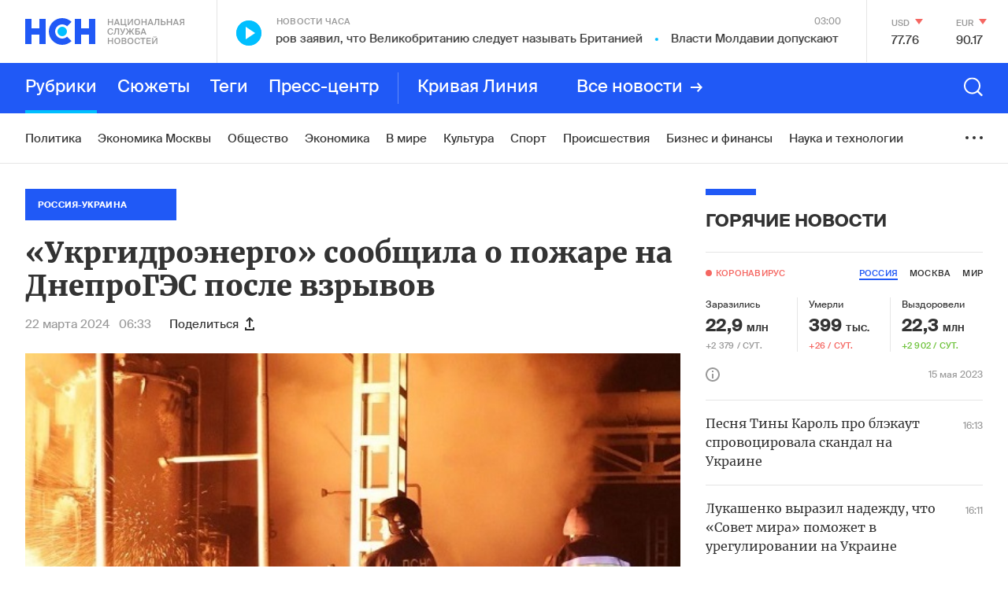

--- FILE ---
content_type: text/html; charset=utf-8
request_url: https://www.google.com/recaptcha/api2/anchor?ar=1&k=6LcBMY4UAAAAAChTWwZUhMM2e_vDNxv80xhHkZIm&co=aHR0cHM6Ly9uc24uZm06NDQz&hl=en&v=PoyoqOPhxBO7pBk68S4YbpHZ&size=invisible&anchor-ms=20000&execute-ms=30000&cb=uqjl43at7rmt
body_size: 48583
content:
<!DOCTYPE HTML><html dir="ltr" lang="en"><head><meta http-equiv="Content-Type" content="text/html; charset=UTF-8">
<meta http-equiv="X-UA-Compatible" content="IE=edge">
<title>reCAPTCHA</title>
<style type="text/css">
/* cyrillic-ext */
@font-face {
  font-family: 'Roboto';
  font-style: normal;
  font-weight: 400;
  font-stretch: 100%;
  src: url(//fonts.gstatic.com/s/roboto/v48/KFO7CnqEu92Fr1ME7kSn66aGLdTylUAMa3GUBHMdazTgWw.woff2) format('woff2');
  unicode-range: U+0460-052F, U+1C80-1C8A, U+20B4, U+2DE0-2DFF, U+A640-A69F, U+FE2E-FE2F;
}
/* cyrillic */
@font-face {
  font-family: 'Roboto';
  font-style: normal;
  font-weight: 400;
  font-stretch: 100%;
  src: url(//fonts.gstatic.com/s/roboto/v48/KFO7CnqEu92Fr1ME7kSn66aGLdTylUAMa3iUBHMdazTgWw.woff2) format('woff2');
  unicode-range: U+0301, U+0400-045F, U+0490-0491, U+04B0-04B1, U+2116;
}
/* greek-ext */
@font-face {
  font-family: 'Roboto';
  font-style: normal;
  font-weight: 400;
  font-stretch: 100%;
  src: url(//fonts.gstatic.com/s/roboto/v48/KFO7CnqEu92Fr1ME7kSn66aGLdTylUAMa3CUBHMdazTgWw.woff2) format('woff2');
  unicode-range: U+1F00-1FFF;
}
/* greek */
@font-face {
  font-family: 'Roboto';
  font-style: normal;
  font-weight: 400;
  font-stretch: 100%;
  src: url(//fonts.gstatic.com/s/roboto/v48/KFO7CnqEu92Fr1ME7kSn66aGLdTylUAMa3-UBHMdazTgWw.woff2) format('woff2');
  unicode-range: U+0370-0377, U+037A-037F, U+0384-038A, U+038C, U+038E-03A1, U+03A3-03FF;
}
/* math */
@font-face {
  font-family: 'Roboto';
  font-style: normal;
  font-weight: 400;
  font-stretch: 100%;
  src: url(//fonts.gstatic.com/s/roboto/v48/KFO7CnqEu92Fr1ME7kSn66aGLdTylUAMawCUBHMdazTgWw.woff2) format('woff2');
  unicode-range: U+0302-0303, U+0305, U+0307-0308, U+0310, U+0312, U+0315, U+031A, U+0326-0327, U+032C, U+032F-0330, U+0332-0333, U+0338, U+033A, U+0346, U+034D, U+0391-03A1, U+03A3-03A9, U+03B1-03C9, U+03D1, U+03D5-03D6, U+03F0-03F1, U+03F4-03F5, U+2016-2017, U+2034-2038, U+203C, U+2040, U+2043, U+2047, U+2050, U+2057, U+205F, U+2070-2071, U+2074-208E, U+2090-209C, U+20D0-20DC, U+20E1, U+20E5-20EF, U+2100-2112, U+2114-2115, U+2117-2121, U+2123-214F, U+2190, U+2192, U+2194-21AE, U+21B0-21E5, U+21F1-21F2, U+21F4-2211, U+2213-2214, U+2216-22FF, U+2308-230B, U+2310, U+2319, U+231C-2321, U+2336-237A, U+237C, U+2395, U+239B-23B7, U+23D0, U+23DC-23E1, U+2474-2475, U+25AF, U+25B3, U+25B7, U+25BD, U+25C1, U+25CA, U+25CC, U+25FB, U+266D-266F, U+27C0-27FF, U+2900-2AFF, U+2B0E-2B11, U+2B30-2B4C, U+2BFE, U+3030, U+FF5B, U+FF5D, U+1D400-1D7FF, U+1EE00-1EEFF;
}
/* symbols */
@font-face {
  font-family: 'Roboto';
  font-style: normal;
  font-weight: 400;
  font-stretch: 100%;
  src: url(//fonts.gstatic.com/s/roboto/v48/KFO7CnqEu92Fr1ME7kSn66aGLdTylUAMaxKUBHMdazTgWw.woff2) format('woff2');
  unicode-range: U+0001-000C, U+000E-001F, U+007F-009F, U+20DD-20E0, U+20E2-20E4, U+2150-218F, U+2190, U+2192, U+2194-2199, U+21AF, U+21E6-21F0, U+21F3, U+2218-2219, U+2299, U+22C4-22C6, U+2300-243F, U+2440-244A, U+2460-24FF, U+25A0-27BF, U+2800-28FF, U+2921-2922, U+2981, U+29BF, U+29EB, U+2B00-2BFF, U+4DC0-4DFF, U+FFF9-FFFB, U+10140-1018E, U+10190-1019C, U+101A0, U+101D0-101FD, U+102E0-102FB, U+10E60-10E7E, U+1D2C0-1D2D3, U+1D2E0-1D37F, U+1F000-1F0FF, U+1F100-1F1AD, U+1F1E6-1F1FF, U+1F30D-1F30F, U+1F315, U+1F31C, U+1F31E, U+1F320-1F32C, U+1F336, U+1F378, U+1F37D, U+1F382, U+1F393-1F39F, U+1F3A7-1F3A8, U+1F3AC-1F3AF, U+1F3C2, U+1F3C4-1F3C6, U+1F3CA-1F3CE, U+1F3D4-1F3E0, U+1F3ED, U+1F3F1-1F3F3, U+1F3F5-1F3F7, U+1F408, U+1F415, U+1F41F, U+1F426, U+1F43F, U+1F441-1F442, U+1F444, U+1F446-1F449, U+1F44C-1F44E, U+1F453, U+1F46A, U+1F47D, U+1F4A3, U+1F4B0, U+1F4B3, U+1F4B9, U+1F4BB, U+1F4BF, U+1F4C8-1F4CB, U+1F4D6, U+1F4DA, U+1F4DF, U+1F4E3-1F4E6, U+1F4EA-1F4ED, U+1F4F7, U+1F4F9-1F4FB, U+1F4FD-1F4FE, U+1F503, U+1F507-1F50B, U+1F50D, U+1F512-1F513, U+1F53E-1F54A, U+1F54F-1F5FA, U+1F610, U+1F650-1F67F, U+1F687, U+1F68D, U+1F691, U+1F694, U+1F698, U+1F6AD, U+1F6B2, U+1F6B9-1F6BA, U+1F6BC, U+1F6C6-1F6CF, U+1F6D3-1F6D7, U+1F6E0-1F6EA, U+1F6F0-1F6F3, U+1F6F7-1F6FC, U+1F700-1F7FF, U+1F800-1F80B, U+1F810-1F847, U+1F850-1F859, U+1F860-1F887, U+1F890-1F8AD, U+1F8B0-1F8BB, U+1F8C0-1F8C1, U+1F900-1F90B, U+1F93B, U+1F946, U+1F984, U+1F996, U+1F9E9, U+1FA00-1FA6F, U+1FA70-1FA7C, U+1FA80-1FA89, U+1FA8F-1FAC6, U+1FACE-1FADC, U+1FADF-1FAE9, U+1FAF0-1FAF8, U+1FB00-1FBFF;
}
/* vietnamese */
@font-face {
  font-family: 'Roboto';
  font-style: normal;
  font-weight: 400;
  font-stretch: 100%;
  src: url(//fonts.gstatic.com/s/roboto/v48/KFO7CnqEu92Fr1ME7kSn66aGLdTylUAMa3OUBHMdazTgWw.woff2) format('woff2');
  unicode-range: U+0102-0103, U+0110-0111, U+0128-0129, U+0168-0169, U+01A0-01A1, U+01AF-01B0, U+0300-0301, U+0303-0304, U+0308-0309, U+0323, U+0329, U+1EA0-1EF9, U+20AB;
}
/* latin-ext */
@font-face {
  font-family: 'Roboto';
  font-style: normal;
  font-weight: 400;
  font-stretch: 100%;
  src: url(//fonts.gstatic.com/s/roboto/v48/KFO7CnqEu92Fr1ME7kSn66aGLdTylUAMa3KUBHMdazTgWw.woff2) format('woff2');
  unicode-range: U+0100-02BA, U+02BD-02C5, U+02C7-02CC, U+02CE-02D7, U+02DD-02FF, U+0304, U+0308, U+0329, U+1D00-1DBF, U+1E00-1E9F, U+1EF2-1EFF, U+2020, U+20A0-20AB, U+20AD-20C0, U+2113, U+2C60-2C7F, U+A720-A7FF;
}
/* latin */
@font-face {
  font-family: 'Roboto';
  font-style: normal;
  font-weight: 400;
  font-stretch: 100%;
  src: url(//fonts.gstatic.com/s/roboto/v48/KFO7CnqEu92Fr1ME7kSn66aGLdTylUAMa3yUBHMdazQ.woff2) format('woff2');
  unicode-range: U+0000-00FF, U+0131, U+0152-0153, U+02BB-02BC, U+02C6, U+02DA, U+02DC, U+0304, U+0308, U+0329, U+2000-206F, U+20AC, U+2122, U+2191, U+2193, U+2212, U+2215, U+FEFF, U+FFFD;
}
/* cyrillic-ext */
@font-face {
  font-family: 'Roboto';
  font-style: normal;
  font-weight: 500;
  font-stretch: 100%;
  src: url(//fonts.gstatic.com/s/roboto/v48/KFO7CnqEu92Fr1ME7kSn66aGLdTylUAMa3GUBHMdazTgWw.woff2) format('woff2');
  unicode-range: U+0460-052F, U+1C80-1C8A, U+20B4, U+2DE0-2DFF, U+A640-A69F, U+FE2E-FE2F;
}
/* cyrillic */
@font-face {
  font-family: 'Roboto';
  font-style: normal;
  font-weight: 500;
  font-stretch: 100%;
  src: url(//fonts.gstatic.com/s/roboto/v48/KFO7CnqEu92Fr1ME7kSn66aGLdTylUAMa3iUBHMdazTgWw.woff2) format('woff2');
  unicode-range: U+0301, U+0400-045F, U+0490-0491, U+04B0-04B1, U+2116;
}
/* greek-ext */
@font-face {
  font-family: 'Roboto';
  font-style: normal;
  font-weight: 500;
  font-stretch: 100%;
  src: url(//fonts.gstatic.com/s/roboto/v48/KFO7CnqEu92Fr1ME7kSn66aGLdTylUAMa3CUBHMdazTgWw.woff2) format('woff2');
  unicode-range: U+1F00-1FFF;
}
/* greek */
@font-face {
  font-family: 'Roboto';
  font-style: normal;
  font-weight: 500;
  font-stretch: 100%;
  src: url(//fonts.gstatic.com/s/roboto/v48/KFO7CnqEu92Fr1ME7kSn66aGLdTylUAMa3-UBHMdazTgWw.woff2) format('woff2');
  unicode-range: U+0370-0377, U+037A-037F, U+0384-038A, U+038C, U+038E-03A1, U+03A3-03FF;
}
/* math */
@font-face {
  font-family: 'Roboto';
  font-style: normal;
  font-weight: 500;
  font-stretch: 100%;
  src: url(//fonts.gstatic.com/s/roboto/v48/KFO7CnqEu92Fr1ME7kSn66aGLdTylUAMawCUBHMdazTgWw.woff2) format('woff2');
  unicode-range: U+0302-0303, U+0305, U+0307-0308, U+0310, U+0312, U+0315, U+031A, U+0326-0327, U+032C, U+032F-0330, U+0332-0333, U+0338, U+033A, U+0346, U+034D, U+0391-03A1, U+03A3-03A9, U+03B1-03C9, U+03D1, U+03D5-03D6, U+03F0-03F1, U+03F4-03F5, U+2016-2017, U+2034-2038, U+203C, U+2040, U+2043, U+2047, U+2050, U+2057, U+205F, U+2070-2071, U+2074-208E, U+2090-209C, U+20D0-20DC, U+20E1, U+20E5-20EF, U+2100-2112, U+2114-2115, U+2117-2121, U+2123-214F, U+2190, U+2192, U+2194-21AE, U+21B0-21E5, U+21F1-21F2, U+21F4-2211, U+2213-2214, U+2216-22FF, U+2308-230B, U+2310, U+2319, U+231C-2321, U+2336-237A, U+237C, U+2395, U+239B-23B7, U+23D0, U+23DC-23E1, U+2474-2475, U+25AF, U+25B3, U+25B7, U+25BD, U+25C1, U+25CA, U+25CC, U+25FB, U+266D-266F, U+27C0-27FF, U+2900-2AFF, U+2B0E-2B11, U+2B30-2B4C, U+2BFE, U+3030, U+FF5B, U+FF5D, U+1D400-1D7FF, U+1EE00-1EEFF;
}
/* symbols */
@font-face {
  font-family: 'Roboto';
  font-style: normal;
  font-weight: 500;
  font-stretch: 100%;
  src: url(//fonts.gstatic.com/s/roboto/v48/KFO7CnqEu92Fr1ME7kSn66aGLdTylUAMaxKUBHMdazTgWw.woff2) format('woff2');
  unicode-range: U+0001-000C, U+000E-001F, U+007F-009F, U+20DD-20E0, U+20E2-20E4, U+2150-218F, U+2190, U+2192, U+2194-2199, U+21AF, U+21E6-21F0, U+21F3, U+2218-2219, U+2299, U+22C4-22C6, U+2300-243F, U+2440-244A, U+2460-24FF, U+25A0-27BF, U+2800-28FF, U+2921-2922, U+2981, U+29BF, U+29EB, U+2B00-2BFF, U+4DC0-4DFF, U+FFF9-FFFB, U+10140-1018E, U+10190-1019C, U+101A0, U+101D0-101FD, U+102E0-102FB, U+10E60-10E7E, U+1D2C0-1D2D3, U+1D2E0-1D37F, U+1F000-1F0FF, U+1F100-1F1AD, U+1F1E6-1F1FF, U+1F30D-1F30F, U+1F315, U+1F31C, U+1F31E, U+1F320-1F32C, U+1F336, U+1F378, U+1F37D, U+1F382, U+1F393-1F39F, U+1F3A7-1F3A8, U+1F3AC-1F3AF, U+1F3C2, U+1F3C4-1F3C6, U+1F3CA-1F3CE, U+1F3D4-1F3E0, U+1F3ED, U+1F3F1-1F3F3, U+1F3F5-1F3F7, U+1F408, U+1F415, U+1F41F, U+1F426, U+1F43F, U+1F441-1F442, U+1F444, U+1F446-1F449, U+1F44C-1F44E, U+1F453, U+1F46A, U+1F47D, U+1F4A3, U+1F4B0, U+1F4B3, U+1F4B9, U+1F4BB, U+1F4BF, U+1F4C8-1F4CB, U+1F4D6, U+1F4DA, U+1F4DF, U+1F4E3-1F4E6, U+1F4EA-1F4ED, U+1F4F7, U+1F4F9-1F4FB, U+1F4FD-1F4FE, U+1F503, U+1F507-1F50B, U+1F50D, U+1F512-1F513, U+1F53E-1F54A, U+1F54F-1F5FA, U+1F610, U+1F650-1F67F, U+1F687, U+1F68D, U+1F691, U+1F694, U+1F698, U+1F6AD, U+1F6B2, U+1F6B9-1F6BA, U+1F6BC, U+1F6C6-1F6CF, U+1F6D3-1F6D7, U+1F6E0-1F6EA, U+1F6F0-1F6F3, U+1F6F7-1F6FC, U+1F700-1F7FF, U+1F800-1F80B, U+1F810-1F847, U+1F850-1F859, U+1F860-1F887, U+1F890-1F8AD, U+1F8B0-1F8BB, U+1F8C0-1F8C1, U+1F900-1F90B, U+1F93B, U+1F946, U+1F984, U+1F996, U+1F9E9, U+1FA00-1FA6F, U+1FA70-1FA7C, U+1FA80-1FA89, U+1FA8F-1FAC6, U+1FACE-1FADC, U+1FADF-1FAE9, U+1FAF0-1FAF8, U+1FB00-1FBFF;
}
/* vietnamese */
@font-face {
  font-family: 'Roboto';
  font-style: normal;
  font-weight: 500;
  font-stretch: 100%;
  src: url(//fonts.gstatic.com/s/roboto/v48/KFO7CnqEu92Fr1ME7kSn66aGLdTylUAMa3OUBHMdazTgWw.woff2) format('woff2');
  unicode-range: U+0102-0103, U+0110-0111, U+0128-0129, U+0168-0169, U+01A0-01A1, U+01AF-01B0, U+0300-0301, U+0303-0304, U+0308-0309, U+0323, U+0329, U+1EA0-1EF9, U+20AB;
}
/* latin-ext */
@font-face {
  font-family: 'Roboto';
  font-style: normal;
  font-weight: 500;
  font-stretch: 100%;
  src: url(//fonts.gstatic.com/s/roboto/v48/KFO7CnqEu92Fr1ME7kSn66aGLdTylUAMa3KUBHMdazTgWw.woff2) format('woff2');
  unicode-range: U+0100-02BA, U+02BD-02C5, U+02C7-02CC, U+02CE-02D7, U+02DD-02FF, U+0304, U+0308, U+0329, U+1D00-1DBF, U+1E00-1E9F, U+1EF2-1EFF, U+2020, U+20A0-20AB, U+20AD-20C0, U+2113, U+2C60-2C7F, U+A720-A7FF;
}
/* latin */
@font-face {
  font-family: 'Roboto';
  font-style: normal;
  font-weight: 500;
  font-stretch: 100%;
  src: url(//fonts.gstatic.com/s/roboto/v48/KFO7CnqEu92Fr1ME7kSn66aGLdTylUAMa3yUBHMdazQ.woff2) format('woff2');
  unicode-range: U+0000-00FF, U+0131, U+0152-0153, U+02BB-02BC, U+02C6, U+02DA, U+02DC, U+0304, U+0308, U+0329, U+2000-206F, U+20AC, U+2122, U+2191, U+2193, U+2212, U+2215, U+FEFF, U+FFFD;
}
/* cyrillic-ext */
@font-face {
  font-family: 'Roboto';
  font-style: normal;
  font-weight: 900;
  font-stretch: 100%;
  src: url(//fonts.gstatic.com/s/roboto/v48/KFO7CnqEu92Fr1ME7kSn66aGLdTylUAMa3GUBHMdazTgWw.woff2) format('woff2');
  unicode-range: U+0460-052F, U+1C80-1C8A, U+20B4, U+2DE0-2DFF, U+A640-A69F, U+FE2E-FE2F;
}
/* cyrillic */
@font-face {
  font-family: 'Roboto';
  font-style: normal;
  font-weight: 900;
  font-stretch: 100%;
  src: url(//fonts.gstatic.com/s/roboto/v48/KFO7CnqEu92Fr1ME7kSn66aGLdTylUAMa3iUBHMdazTgWw.woff2) format('woff2');
  unicode-range: U+0301, U+0400-045F, U+0490-0491, U+04B0-04B1, U+2116;
}
/* greek-ext */
@font-face {
  font-family: 'Roboto';
  font-style: normal;
  font-weight: 900;
  font-stretch: 100%;
  src: url(//fonts.gstatic.com/s/roboto/v48/KFO7CnqEu92Fr1ME7kSn66aGLdTylUAMa3CUBHMdazTgWw.woff2) format('woff2');
  unicode-range: U+1F00-1FFF;
}
/* greek */
@font-face {
  font-family: 'Roboto';
  font-style: normal;
  font-weight: 900;
  font-stretch: 100%;
  src: url(//fonts.gstatic.com/s/roboto/v48/KFO7CnqEu92Fr1ME7kSn66aGLdTylUAMa3-UBHMdazTgWw.woff2) format('woff2');
  unicode-range: U+0370-0377, U+037A-037F, U+0384-038A, U+038C, U+038E-03A1, U+03A3-03FF;
}
/* math */
@font-face {
  font-family: 'Roboto';
  font-style: normal;
  font-weight: 900;
  font-stretch: 100%;
  src: url(//fonts.gstatic.com/s/roboto/v48/KFO7CnqEu92Fr1ME7kSn66aGLdTylUAMawCUBHMdazTgWw.woff2) format('woff2');
  unicode-range: U+0302-0303, U+0305, U+0307-0308, U+0310, U+0312, U+0315, U+031A, U+0326-0327, U+032C, U+032F-0330, U+0332-0333, U+0338, U+033A, U+0346, U+034D, U+0391-03A1, U+03A3-03A9, U+03B1-03C9, U+03D1, U+03D5-03D6, U+03F0-03F1, U+03F4-03F5, U+2016-2017, U+2034-2038, U+203C, U+2040, U+2043, U+2047, U+2050, U+2057, U+205F, U+2070-2071, U+2074-208E, U+2090-209C, U+20D0-20DC, U+20E1, U+20E5-20EF, U+2100-2112, U+2114-2115, U+2117-2121, U+2123-214F, U+2190, U+2192, U+2194-21AE, U+21B0-21E5, U+21F1-21F2, U+21F4-2211, U+2213-2214, U+2216-22FF, U+2308-230B, U+2310, U+2319, U+231C-2321, U+2336-237A, U+237C, U+2395, U+239B-23B7, U+23D0, U+23DC-23E1, U+2474-2475, U+25AF, U+25B3, U+25B7, U+25BD, U+25C1, U+25CA, U+25CC, U+25FB, U+266D-266F, U+27C0-27FF, U+2900-2AFF, U+2B0E-2B11, U+2B30-2B4C, U+2BFE, U+3030, U+FF5B, U+FF5D, U+1D400-1D7FF, U+1EE00-1EEFF;
}
/* symbols */
@font-face {
  font-family: 'Roboto';
  font-style: normal;
  font-weight: 900;
  font-stretch: 100%;
  src: url(//fonts.gstatic.com/s/roboto/v48/KFO7CnqEu92Fr1ME7kSn66aGLdTylUAMaxKUBHMdazTgWw.woff2) format('woff2');
  unicode-range: U+0001-000C, U+000E-001F, U+007F-009F, U+20DD-20E0, U+20E2-20E4, U+2150-218F, U+2190, U+2192, U+2194-2199, U+21AF, U+21E6-21F0, U+21F3, U+2218-2219, U+2299, U+22C4-22C6, U+2300-243F, U+2440-244A, U+2460-24FF, U+25A0-27BF, U+2800-28FF, U+2921-2922, U+2981, U+29BF, U+29EB, U+2B00-2BFF, U+4DC0-4DFF, U+FFF9-FFFB, U+10140-1018E, U+10190-1019C, U+101A0, U+101D0-101FD, U+102E0-102FB, U+10E60-10E7E, U+1D2C0-1D2D3, U+1D2E0-1D37F, U+1F000-1F0FF, U+1F100-1F1AD, U+1F1E6-1F1FF, U+1F30D-1F30F, U+1F315, U+1F31C, U+1F31E, U+1F320-1F32C, U+1F336, U+1F378, U+1F37D, U+1F382, U+1F393-1F39F, U+1F3A7-1F3A8, U+1F3AC-1F3AF, U+1F3C2, U+1F3C4-1F3C6, U+1F3CA-1F3CE, U+1F3D4-1F3E0, U+1F3ED, U+1F3F1-1F3F3, U+1F3F5-1F3F7, U+1F408, U+1F415, U+1F41F, U+1F426, U+1F43F, U+1F441-1F442, U+1F444, U+1F446-1F449, U+1F44C-1F44E, U+1F453, U+1F46A, U+1F47D, U+1F4A3, U+1F4B0, U+1F4B3, U+1F4B9, U+1F4BB, U+1F4BF, U+1F4C8-1F4CB, U+1F4D6, U+1F4DA, U+1F4DF, U+1F4E3-1F4E6, U+1F4EA-1F4ED, U+1F4F7, U+1F4F9-1F4FB, U+1F4FD-1F4FE, U+1F503, U+1F507-1F50B, U+1F50D, U+1F512-1F513, U+1F53E-1F54A, U+1F54F-1F5FA, U+1F610, U+1F650-1F67F, U+1F687, U+1F68D, U+1F691, U+1F694, U+1F698, U+1F6AD, U+1F6B2, U+1F6B9-1F6BA, U+1F6BC, U+1F6C6-1F6CF, U+1F6D3-1F6D7, U+1F6E0-1F6EA, U+1F6F0-1F6F3, U+1F6F7-1F6FC, U+1F700-1F7FF, U+1F800-1F80B, U+1F810-1F847, U+1F850-1F859, U+1F860-1F887, U+1F890-1F8AD, U+1F8B0-1F8BB, U+1F8C0-1F8C1, U+1F900-1F90B, U+1F93B, U+1F946, U+1F984, U+1F996, U+1F9E9, U+1FA00-1FA6F, U+1FA70-1FA7C, U+1FA80-1FA89, U+1FA8F-1FAC6, U+1FACE-1FADC, U+1FADF-1FAE9, U+1FAF0-1FAF8, U+1FB00-1FBFF;
}
/* vietnamese */
@font-face {
  font-family: 'Roboto';
  font-style: normal;
  font-weight: 900;
  font-stretch: 100%;
  src: url(//fonts.gstatic.com/s/roboto/v48/KFO7CnqEu92Fr1ME7kSn66aGLdTylUAMa3OUBHMdazTgWw.woff2) format('woff2');
  unicode-range: U+0102-0103, U+0110-0111, U+0128-0129, U+0168-0169, U+01A0-01A1, U+01AF-01B0, U+0300-0301, U+0303-0304, U+0308-0309, U+0323, U+0329, U+1EA0-1EF9, U+20AB;
}
/* latin-ext */
@font-face {
  font-family: 'Roboto';
  font-style: normal;
  font-weight: 900;
  font-stretch: 100%;
  src: url(//fonts.gstatic.com/s/roboto/v48/KFO7CnqEu92Fr1ME7kSn66aGLdTylUAMa3KUBHMdazTgWw.woff2) format('woff2');
  unicode-range: U+0100-02BA, U+02BD-02C5, U+02C7-02CC, U+02CE-02D7, U+02DD-02FF, U+0304, U+0308, U+0329, U+1D00-1DBF, U+1E00-1E9F, U+1EF2-1EFF, U+2020, U+20A0-20AB, U+20AD-20C0, U+2113, U+2C60-2C7F, U+A720-A7FF;
}
/* latin */
@font-face {
  font-family: 'Roboto';
  font-style: normal;
  font-weight: 900;
  font-stretch: 100%;
  src: url(//fonts.gstatic.com/s/roboto/v48/KFO7CnqEu92Fr1ME7kSn66aGLdTylUAMa3yUBHMdazQ.woff2) format('woff2');
  unicode-range: U+0000-00FF, U+0131, U+0152-0153, U+02BB-02BC, U+02C6, U+02DA, U+02DC, U+0304, U+0308, U+0329, U+2000-206F, U+20AC, U+2122, U+2191, U+2193, U+2212, U+2215, U+FEFF, U+FFFD;
}

</style>
<link rel="stylesheet" type="text/css" href="https://www.gstatic.com/recaptcha/releases/PoyoqOPhxBO7pBk68S4YbpHZ/styles__ltr.css">
<script nonce="knPQtvkN-2O7KYvwvla_Uw" type="text/javascript">window['__recaptcha_api'] = 'https://www.google.com/recaptcha/api2/';</script>
<script type="text/javascript" src="https://www.gstatic.com/recaptcha/releases/PoyoqOPhxBO7pBk68S4YbpHZ/recaptcha__en.js" nonce="knPQtvkN-2O7KYvwvla_Uw">
      
    </script></head>
<body><div id="rc-anchor-alert" class="rc-anchor-alert"></div>
<input type="hidden" id="recaptcha-token" value="[base64]">
<script type="text/javascript" nonce="knPQtvkN-2O7KYvwvla_Uw">
      recaptcha.anchor.Main.init("[\x22ainput\x22,[\x22bgdata\x22,\x22\x22,\[base64]/[base64]/[base64]/ZyhXLGgpOnEoW04sMjEsbF0sVywwKSxoKSxmYWxzZSxmYWxzZSl9Y2F0Y2goayl7RygzNTgsVyk/[base64]/[base64]/[base64]/[base64]/[base64]/[base64]/[base64]/bmV3IEJbT10oRFswXSk6dz09Mj9uZXcgQltPXShEWzBdLERbMV0pOnc9PTM/bmV3IEJbT10oRFswXSxEWzFdLERbMl0pOnc9PTQ/[base64]/[base64]/[base64]/[base64]/[base64]\\u003d\x22,\[base64]\x22,\x22wokRYMKFZMKbc3AWw5tkw5ofWkM4BcOVQTfDghnCssO5bibCkT/Dq04aHcOAwr/Cm8OXw71dw7wfw6dKQcOgdMKYV8KuwoM6ZMKTwr8rLwnCoMK9dMKbwo7Ct8OcPMK1CD3ComRaw5pgZBXCmiIxHsKcwq/DklnDjD9FBcOpVlnCgjTClsOga8OgwqbDoGk1EMOMKMK5wqw0wqPDpHjDhBsnw6PDmcKETsOrOMO/w4hqw4hgasOWFSg+w58cNADDiMK+w69IEcOCwoDDg05zFsO1wr3DmMOVw6TDimkcSMKfKcKswrUyM14Lw5MhwrrDlMKmwooISy3CpD3DksKIw7B1wqpSwoXClj5YIMOzfBtIw5XDkVrDr8OLw7NCwp/[base64]/w5/CosOvVMKnwq/DuMO3woFuQlMFwrnChMKrw6R5SsOGecKfwpdHdMKOwoVKw6rCisO+Y8Odw4nDlMKjAnPDlB/DtcKuw5zCrcKlVkVgOsOpWMO7wqYrwoogBXsQFDpQwojCl1vCiMKNYQHDgUXChEM+WmXDtAoxG8KSacOxAG3CuG/DoMKowq5rwqMDIRrCpsK9w68dHHTCnSbDqHpJKsOvw5XDvT5fw7fCt8O0JFAKw6/[base64]/[base64]/DpMOmw4fDunLDpTdqw5dgNcKPwqXCtMKRbMKAw4fDu8OyGSYgw6/[base64]/wrfCqcO3w4DCrcKPw4XCqsKPaEXDnsOGwrnDg8ObF3UBw6BkOFVVEcOQMcODHcKkwrxmw41TLSY4w7fClnp/wrQBw5PCuysdwrDCssONwqfDvnlYa3JKRBbCo8O6Eig2wq5HfsOkw6x8UMOsAcK/w4zDvHvDtsKRwrjCnTRBwrLDkRnCvMKQTMKTw7HCkj1cw4NNMsOjw5RbAGnCqWdvVcOkwq3CrcOqw5zCoChlwqUVNG/DiifDsGXDrsO6VDNiw5XDusOCw43DnsOKwr3Cv8OjHjrCjsKNw4PDjFkLwrnDlEnDkMOuY8KCwr/Cj8KKSDHDsh/CuMKyF8KUwqXCpWVww6fCvMO6w4ZyAcKJP0LCtMKlZHx2w4HCtBtGRMOCwpRrZcKow5oPwo8bw6YPwrABWsOlw6LCpMK/w6/[base64]/DiCkrUcOjwqXDtz9JV2bDpQjDq3IlwotZDcKfw5bCjcKwByQtw6nCrTrDkSx6wpIpw5fCtXkwRRcawo/Co8K2L8KnKTjCkQvDqcKowoHDlj5FSMKnUnHDjljCisOPwrwkZADCqcKXQTEqJyLDs8OuwoxNw4zDoMOew4bCmMOZwpjCjizCs1Y1LFlFw5zCtMOXMx/[base64]/w7M/ScK7RiA+asKFw6PCtT3DkcKkKsOiwrHDrcK9wo0PTBHChWbDhww0w4xiwqrDr8KOw63Cn8Kww77DmypbasKPU0YAb0LDiloowrfDqn3ClmDCvcOhwrRmw48uIsK4UcOgesKOw5xLe0HDvsKEw4VxRsOWZDLCn8Kewp/DlMODfDvCvjAgb8K+w6bCg3/Csl/CmH/CgsK6McO8w7tgJMOCWBUBPMOnw6TDucKgwrYyVFnDtMOUw6/CsU7DkQfDtnURFcOed8O0wqDCuMO4wp7DlQvDnMOMXcKoLGPDocK8wqVmQH7DvD/[base64]/CtcOndxTCrcOnwqHCv8OCPMOUXsOmYcKAFELCrMKXdCIdwpV1C8OPw4IcwozDl8KLFEsGwocgTcO4YsKbAmXDhDXDvMOyPMOcQMKsCcOffyJ/[base64]/Yw/[base64]/Cq8KKw7zCjAp3w4hZw7fCocKnw4bClGXDkwQAwrvCr8KqwoUdwofDnwUQwpjCu1pDJMOBI8Oywo1Aw7Z3wpTCkMOTGxtyw7FNwqPDuE/Cg2bDkVfDgz4Ow5khZ8K6DzzDm0EdJmRRH8OXwr7CojQ2w5jDqMOawo/DuXV/[base64]/DgcOsCcK5LD/CiCgMQsK/wrlBw5NVwqHCkMOpw4bCgMK5D8O0XArDtcOmwrjCo0VJwoM2bsKDwqhIDsKgaUHDvE/CkTRDL8KRdzjDjsKxwrHChx/DvjvCqcKBZnRLwrbCliPCiXzChycyAsOTQMO4BRzDpcOCwoLDl8K4YSDCtEceC8ODOcOxwqpFwq/CuMOUC8Ogw6zCvTzDoRjDj1FSdcKgVHAjw7fCnCpwY8OAwqDChWLDuw44wo1Sw74mTXnCuBHCvU/DoFXDrFzDlB/DsMO+wpdPw4B1w7DCt0lfwohywqLCsl/[base64]/DvsKPMA/[base64]/w5h4HQYUw5DDjsK/YcO+bsOswooow63DtnnDj8KuOjDDlALCssKhw41uJwnDuE1ewr0Ew6s/aHLDh8OAw4lJGljCnsKRTgvDumwdwqXCph7CqlbCoDsJwq7DpTfDjhs5IFdqwpjCsC7CmsKfWTdoLMOpDlrCgcOLwrDDqRDCrcO2R09zw6RQwpV7Vy/CjAPDuMOnw4oFw4TCpB/DgAZTwqHDtwRDGWoSw5k2wpjDk8Kyw7A2w7JqWsO/VVQzJS9+ZnjCusKhw6Adwohmw7zDlMK5HsK4XcKoOl7Co2zDiMOlQAA/GENww6ZIMXzDlsKAd8O1wqPDu3rCucKGw4jDqcKVw4/DhSDDn8Ozck3Dh8KBwr/CtMKww6jDvMOENhPCiHPDhMOMw7jDgMO8acKpw7XDl2oVBh00VMOCNVA4OcOqBMO7IFhpwrrCg8KjacKrfVVjwr7DklMmwrswPMKhwrzCu3sFw7MELcOyw5nDo8Kewo/[base64]/wrfDr3hZNcOQwqxyw4bDkVbCh04RwqXCkcOYw7PCmsKgw6lbB3t7bF/DqDB1TMKnQVbDh8KRQxBpIcOrwqgfNzQwbcORw6XDvx7Dn8OGRsOBcMOuMcKgw74qZj4UZCUwKANpwqXCs04ODWdwwrhuwpI1w5/DjjF3UDhSCzzCgsKcw6hdDj4kY8KWwpvDoz3DtMKiPG3DoR1LEjgMwp/CoBVrwpA5fhTCvcO4wpzDsQvCgQTDlXENw7TDq8OHw5sjw6hvY1bCu8Kmw7PDk8OdRMOFAcKFwo12wosUXQnCkcK0wp/DmXMcd1TDrcOuCMK5wqcIw6XCghNlKMOWYcKvOU7DnWkGKTzDr3HCuMOjwp04asK3esK4w4JnRcKzD8Okw4fCmWbClcK3w4gGesONYQEpAsOFw4HCocKlw7rCoFpww4pCwpHCm3ZRbDRGw4rCnTnDnno7URE8Ghd/w7jDsFxbKg8QXMK4w6c+w4DClsOTX8OOwq9FfsKVN8KXIlVwwrLDujfDkMO8wpDCmk3CvWLDujFIVnsldhcLV8K0wp1Vwp9HDTM8w7zCrRNqw5/[base64]/DlWo2HMKcDzTCnlXCmlp3wrfDnsKhFTZ5w57CjR3DpsOOecKzw5UVwrc/[base64]/[base64]/[base64]/ZxEdUcKkaUPDgEciwqkewo3DvsOVaMKbIcOZwq52w7XCi8KKYMK0csKlTMKpLVsCwpnCh8KgGADCmWvDpcKGVXxSdBI0BwbCpcODMMKYw7xUEcOkw5hgJVTChA/ClS/Cn3DCu8OBUjfDmMKZFMKrw515Z8KqG07CsMK0D3whZMKDExZCw7Jic8KYdwvDlcO3wqrCmgYxWcKNfR48wqQNw5TCi8ObVsKfXsOTwrpiwrbDnsKdw7rDu3gTX8O4wrwZw6LDgXcRw6jCjhLCt8KfwoAcwp3DuSTDrmtLw7kpV8K9w6/DkkvDgsKvw6nDscO3w65OO8OEwrBnJcOlXsKve8KzwqLDtyp7w69XOXgqCjgYTi7DhsKSLwDCssORasOww7fCuCfDlMOxUi8iG8OEbyELZ8OGLynDuiQdFcKdw7/[base64]/[base64]/w7bDocKKam5Lwq/Cn8K3wqLClMKGwr3DisOJQnrCnDM+M8KZwpnDimgLw7R1Om7DrA1pw7vCt8Kmew3CqcKNVsODw5bDmRwQFcOowoXCvRxuacOJw60Uw60TwrLDhRLCtCY5K8KCw60aw6plw5gqZMK0Ww/DmMKqw4NPQcKyRMKtKUXCq8K7LwIiw6M+w4/CoMOKUCjCn8OnW8OqXsKLSMObdMKTHcOvwp3Djgtzw5Fed8OsKsKRw4FCw598LcOhY8KgY8OZFsKsw5kpLUfCvnnDm8ODwqPCt8OJPMK/wqbDs8KRw5BpGsKgL8Oiw6V+wrRow7xDwqh8wq/DlcO3w4fCjHN9RMOsf8Khw5xvwr3Cp8K5wo4qWyN6w5PDp0gvBAXCjHweO8Kuw54Vwr/Cry9zwq7DgirCjcOSwojDusO/w7/CsMK5wqRLXcOhD3vCt8KIMcKrecKOwp5aw43Dkl4RwqvDqVdTw5zDll15YSjDtFTCqsKBwo7DgMOZw7sZOQFQw6XCosKeaMK/[base64]/Dm8KSwrd8wqdXw4VBJsOGw40rwq7DiTlkWx3DpcOOw6B/QTcTwobDggrCosKww6p0w7/Dry3DuyV5D2nCh07DskB2N1rDignDjcKvwprCncOWw6sgX8K+e8O+w6LDimLCswzChFfDojXDvHXCm8Ogw6R/wqZqw7dsQnvCkMKawqzDucK+wrnCuX3DmcKVw49NJnU/wpkhw6ACRxnDksOHw7Yow5lZPArDsMK2YsK/[base64]/[base64]/HURzwrXCicOdwpPDki5WR0HDjgE9BsKdd0/Cv3fDq3LChMKUY8OKw7/CjcONUcOPW1/[base64]/Cq8OlJMOuw5RyL3nChkRqJmXDinZOw5Yswr/[base64]/Di37DjsKcwoBMcRoDYS42wo0Gw60ow7VCw69TKXkDPnLCgRY9wptTwqVGw5bCrsOzw7vDlBHCo8K+NjzDqzXDmsKIwoNmwpFNdzLCm8KjGQ96Q2B7ESLDpxBpw7XDrcO3PMO8ecKpTyoBw6k9wqnDicO9wrNEPsOgwoh0V8Oow70/[base64]/[base64]/DrcKockrDnjB9w4srCjpLVRdhwr3CmMO+wqLCqcOJw4bDjX7Dh28VNMOSwqVHc8KBCG3Ct0hzwqPCksOMwoPDkMONwq/DlTTDjFzDr8Oawpl0wofCosKxelxmVsKQw57DpnrDrBLCtzTDrMK+OzIdHGUiH29iw55Sw54Ow7/[base64]/w7XCisK/[base64]/CpsOvN8KJCMOwMsKQw77CpcK3wqdIPzd3w43DjMOIw4PCi8Krw7YMRsKUE8O9w7lgwo/DuVnCoMKBw6PCnVnDsnFHKy/DlcKhw5QRw6rCnkHDiMO1QcKPUcKWw5fDt8Ovw7BIwoHCoBrCpcK7w7PChmzCjsK6KsOJPsOXQRrCgsK7bMKvGGxJwq5CwqXDkVDDkMKHw7VOwr0qWHJow6nCvsO3w7nDoMOSwp/Dj8Kew503wp1HFcKSTMOHw53CicK6w7HDjMKkw5Qow5jDuRlcRTc3UsOCwr0vworCmC3DtiPDn8OPwrjDkTjCnMKdwoV6w4zDs3/DihpPw7hIEMKjQsKmfEvCtsKdwrkNAMK2dg8YQMKwwrhKw7XCuHTDrMOow7MLJno4w4Q0bU9KwqZ/ZcOhPk/DscK1T0LCssKUGcKbbh7CtivCpcOnw4DCocK/[base64]/[base64]/[base64]/Dln5pCMKnM8O1w5vDsMKsGMKOZsKRwqLDocOHw5DDgcOkeBQVw5sVwr1GNcO+PcOOWsO+w4gfPMKfAWnCmg7DlcKqwrwZS1XCrjrDt8K2SsOAEcOYA8O5wqFzBMK0cRwRaRDCu0/DssKDw4l+MH7DohhpcAZ9Ux0xOcOuwq7CocOHDcOLW01uGl/Cu8KwScObPcOfwqItRcKvwqFBFcO9wr8mCFgUckgsTE4CfsOhD1/[base64]/Dq8OYw5EVwpjCtGIxKWFuw47DihXCiSlfPF88MsOJasKERFjDo8OPFkcUJD/DvAXDuMOxw7xvwr7Di8KiwpMvw74yw7jCs1jDqcKkb3bCmFPCmlYTwo/[base64]/[base64]/[base64]/Ci8O5w4klw50pw7rCuUvCkzVKY285wpk0w4XCiE5cSFhtUDFaw7YQM1UOUcOFwrPDnijCgAZWJ8Oiwpwnw5I0wpTCucOOwqsWdzXDjMKtVHPCi2lQwqN6wpXDnMK/JsK6wrVHwqDCjBlUEcOTwpvDrWnDhTLDmMKww61Jwo9eI35CwoPDlcOnw5/CoEwpw47Dn8Kpw7RfWl42woPDvT3DoyVtwr7CiQrDqQ4Hw7nDhSjCpVonw4/CizDDm8OVDsO9R8K7wqfCsgrCmMOTOsO6THJTwprDrnXCncKCwp/[base64]/Q8KVw5jDuXQgcg45w6/DrsOudk/[base64]/DpB7DiMKzBQYJTAwrw7oXGXd/wq04IcOqITlXWxzCiMKVw73CusKew7hsw45ew5N5WGDDmGTCrMKlWjklwq5AQMOgWsKywrR9QMKrwpciw7ddB2EYwrItwpUeVcOZM03CqzLChhl5wr/DksOAwrnDn8KhwpDCg1rCvTvDtsKrWMK/w73ChcKSG8K2w4HCrShewrg3AMKMw5E+wr5swpfCj8KEPsKww6J0wr8tfQHCs8OdwpnDlgQgwpDDmsK6DcOOwr48wpzDg3XDsMKrw77CvcKbNxTDiSjDisObw6c5wqvDp8O/wpxJw7kcVGDDgG3CgUHCs8O0B8K3w6ALKhbDpMOtwr1McVHDgsOXw4DDmj7CtcO7w7TDusOBT0R9ecK+KTTDqsKZw7QebcK+wpREw64sw57Ch8KeMzbDrcOCfywRGMOFw7JkSGtHKUHCsW/[base64]/Cm8OvFsOCwpfCpVAnwpfCkcOxw6lHLjh7wqrDgsOhJBpkH3HDnsOPw43DhhojG8KJwp3Dn8O4wqjCm8KMEgbDlWTCrcOGScO2wrtqLnh5djXDrlRdw6vDq2xkNsOcw4/[base64]/CqcKlZE3DmMOqMkvDu8OvSsK6eRrCkAlHw7BBwq3CvBIFO8OyAD8AwpsvasKjw5fDomXCjWTDkCfCisKIwrXDjMKEH8O9VU8kw7xJeR1DdsKga2vCk8OYE8KDw55CAA3DqGR6d1/DhMKVw6oLYsKoZg59w64swrwswqBvw73CjW3CtMKvKTAlacOafMOKUsKyXmV3wojDnkYxw7E/ewrCk8OEw6E4WRZ2w5g8wovCusKHOcKWKHIsW1fDhcKEbcOVb8OeSFsuN2rDpcKRYcOhwofDkALDslN3fFLDkh8Of1gpw5fDnxvCmgbDs3fCr8OOwrHDkMOENsO7OcO8wrZnTU8dZ8ODw7jDvMK/UsOwcA9UBcKMw75Xw5TCsWlEwqzCqMKzwqYvw6hcw7/[base64]/CtDsTRcK9NcKPTlvDnMKbw5TCgVnDk8OHw5ZAah5/woJ0w5XCgXF/w4nCh2gHQWfDicKdBGd2w4BLw6AYw4bCgQ57wq3DkcKpFg8UAhJ6w6cGw5PDkVY0DcOYQzg1w4nCs8OOQcO7OX3CmcO7BcKQwoXDhsOHEi94XUxQw7LCpBE/[base64]/DgwLDmsKJwq/Cv1HDlcKFwrTCumPCqGHDqlEmHMOxNk0WJ2/DtHpiUXggwo/CmcO9U3xiW2PDscOJwo81MQkfWCfCmcOTwpnCrMKLw6vCri/DoMO1wprCnQ1Hw5vDhMOOwpzDtcK+amHCm8KBwqpuwrwOwrjDv8Kmw5Rfw7gvKyVmPMOXNhfCtyrCpsOLecO2FcKUwonDnMOAdcKyw7cdHsKpE2TCjAkNw6AcAcO4fMKiT0k6w4ZXCMKQNzPDrMKhW03DmcKcDMO/ZW/CiV1sNBzChgbChEtHasOAZWZnw7/DjQzCl8OHwo8EwrhNwr/[base64]/DnR1nwplvR8KjfcOiRmgqRMOBwoTCplZvbMOJDMObdcKTw6A5w6ddw4rCqVA/wrRqwqXDvSfCp8OsCEfCpQUFw6vCn8OGwoFGw7d4wrVBEcK7wrUfw6bDk0PDklM9aSZ2wrTClMKSZ8O3acO8dcOLw7TChy/CsXzCpsKMflMgBVLDkGNZGsKKVDhgCcOaF8KBTGVfGgcid8Kkw6QMwoVvw7nDrcK1IcOJwrU1w6jDhXNRw5VBYcK8wo8dTzA1woEiSMO5wrx/EMKJw7/Dl8Ovw6UNwoMQwpoqZXVHBsOfwo4QJcKswqfCvcKaw4ZXD8KxJypWwoUlQMOkw7HDrHNywqLCqlRQwqMcw6nCq8OhwrLDtsOxw6fDhngzwo7CpgIDEgzCosO1w7EOGmxOLVTDk1/Cg2Jlw5ZpwpbDlGENwqzCsj/[base64]/CjwtqJBU9w4bCqcOAH8KEQRAew7vDu8Kjw4LChcOAwpUrw7PCjMOmJMK7w7/Co8OgcTw/w4XCjnTCvTzCuG3CjRLCtSjCun4fG0U/wolhwrrDjk4gwo3Co8OqwrzDicO3wrdNwrQIMsOfwrBldlAPw7BQEMONwoE/w54SBCRVw4cHZjjCqcOrJHlfwq3DpCTDssK3wqfCncKcwqjDrsKhGcKFe8KXwpIkLUd0LifCicKUQMOMR8OzI8K1w6zDrhrChQXDo2hePGp4Q8KUQiHDsBTDin/[base64]/wp7Do8Kcw7TDiMOxCmrDhlgzw47CjMKYw7goWz/CmzQpw6x4wr3DtSdrJ8OLQBbCq8KUwoZlKARxd8OOwqEFw43Cq8O0wrcgwr/DlCQpw6xSHcOdYcOfw4xmw6nDhMKdwqbCljJBJy/CvHZ9PMOiw5vDu2gZI8K/MsOtwrjDnEBmbljDgMK7I3/ComAmM8Oyw7bDvsKeKW3Dmn/ChcK+MMKuM1rDoMKYFMOtwrDDrBxXwrDCvMOkWcKAesKVwo3CmCRdYz3Djw/[base64]/[base64]/CrWHDrBAdfMKKa31OXMKQe8KbwpMFw7N0wrbCtMKcw5HDhF0zw4TCoXJga8OowrghV8KiOR13QMOTw5jDsMOrw53CokrCvMKowovDm2fDuV3DgjTDvcKUCmrDizPCvQ/DnVlDwoNwwpNKwoLDkxs3wrnCp3d7w7bDuwjCoxTCgQTDlsK3w64Vw4rDicKnFTbCoFjDkzdHCF7DiMOkwqvDr8O+RcOew5UXwqTCmhsHw5/Dp39RYcKgw7/CqsKcFMKiw404wq3DkMOBesOGwrvDphXDhMO0HVJeVSZ9w5rCsi3CgsKvwp59w4PCksO+woDCucKzw6k1DwgFwrglwpRiACIqT8K/LFLCvgxUV8OGw7gXw7BdwqjCuQDDrcKyFXfDpMKnwp9Ow7QsPsOWwqbCgnZpVMKVwqxeMGLCqgl+wp/DuSTCkcKGOsKITsKqFcOBw6QSwr/Co8OgCsO7wqPCksKUeVU2wrQmwo7Cg8O9ccO0wrlNw4PDhMKowpkKXkPCvMOTZsK2OsOYbm1xw5BZVSIWwprDmcO4wqZCYMKMXcONDMKBw6PDv3nCrTYnw6/Du8O8w4jDgT7CgXVew7oYQXzCuTMpTsODw6gPw63ChsOKPVUYLMKXO8K3wo3Cg8K2w6fCmcKrMBrDj8KSQsONw6vCrRTDvcO/KXJ4wrkQwprDg8Kqw4EVLcK9NE/DjsK9wpfCr33DocKRUsOlwrEEGgQiFhhbCyRFwp7DssK8eXJPw73DrR5bwoEqasKAw4DCnMKuw6rCvFgwVwgsTAh/[base64]/DgXbCvcO2HcOkUcKxAcKiJ8K1f8OQwoopJwbDhVTDriYCw4VtwoQeflI+ScOYHcOLTMOQKcO5acOGwrHDgVLCucKTwooTT8OGAsKWwp04dMKVRMOwwrTDuQAdwoweVT/[base64]/wpoGOx5aKcKvZF9DPSLCksKjK8ORwoXDmsOMwpfDtSk9aMKDwozDtE50YsOJwoB5NXDDkx56fRgHw6fCisOlwqvDvk7Dtw1iI8KeVWsbwozDnlVlwrfDoQXCoGh1wp/CoDVOJDrDo3s2wq3DkHzCmsKlwod8dcKUwoBdfyTDpWLDlUBYCMK1w7o3QcOVHBIKHB16SDzDnWJiEMKvDMO7woULLU8owrAlwobCp0kHVcOwc8O3THXDinJ9VsO8wojCgsOsEcKIwohZw4TCsDsyZkQRNsOUIW/DpMOPw7w+E8O4wogjDH8dw57DjsOqwr7Dk8KrNMKzwoQHc8Kcwr7DqEfCvsKmNcKkw4Uhw4nDjD8DQTrClsOKGkYwBMOSX2Z/NBDCvSLDq8OewoDDjjBWYDs7NAzCqMOveMK2TBA9wrIkCsOHwqplEsOXRMO1wr50R1tnwqDDjcOiTz/DqsKow7Z3w4rDosKQw6PDpF/Dq8OuwrBiOcK9QUXCisOrw4LCiTJCAsOFw7RDwpnDrTc4w77Dh8Krw6/[base64]/Dt8KoOkA/CcKRJDNtc8OaJzrDmMOmw4Ezw6nCqMK2w6YpwpgOw5LDon/CljvCrsKiLcOxEFXCtsKBKU7Ct8KqLsOMw6k4wqJrd24+w6chO1vCpMK/w5XDgU5HwrNoMsKSIMKPE8K1wrkuIk5Yw6zDlcOXK8KEw53CvMOxbWNefcOKw5vDi8KWw5fCuMKOEgLCp8Otw7/Ci2/DhzPDjCUwVGfDpsKXwohDKsKow7tVFcOmGcKRw7EGE3XCgyfDiXLDr0nCiMKGXjHCgVknw6LCsz/CscO7WnhHw6vDocO+wr12wrIrGi8oagl5PcKzwrF/wqoew4rCrHJzw5RXwqg6wqA9w5DDl8KzA8KcPnp+W8KLw5xbbcKYw43DqsKTw4NTKsOFw6xEAVtEc8K5d03CuMKCw7Nyw5oDwoHDk8OTHMOdTGHDg8K+wq0+McK/aRpTRcKxQFZTOkEcK8KSN37DgwvCvSIoAF7DvDUpwr5fw5Mrw5TCtcO2wqTCscKCPcK4Fm/CqHTDqgV3L8KKSsK2VSQRw6jDrRFZYsKUw65YwrIPwrV7w61LwqLDscKcTMKzXcKhaUIWw7dDw4cxwqfDgGwDRG7Djns6JXYRwqJ/Cktzw5UlXSvDiMKvKx4kHUQQw5bCuxAVWcKaw41Vw5HDrcOsTjtxw6zCixxjw6JlAQvCqRFkGsOBwotiw4LCmcKRdsO8Tn7DgnN/w6rCgcKnc3dlw6/CsHUhw67CmgnDp8K8woBJOcKuwqFCR8OrIQrDoBlvw4ZFw5UXw7LCqSzDusOuPRHDjmnDjwTDpHTCoBtfw6EzX2jDvD/CplRSMMK2wrHCq8KaHTvCuWhUw73CisOvwpd3amrDk8KkQsOQOcOtwrJuMx/CtsOpQAbDqsKNLwVPCMOZworCgVHCu8Ocw5bCvA3Cixwcw7XDrsKQCMK4w6DCo8KGw5nCuFnCiS5dI8OQMU/CjiTDuTADIMK7KzBHw5tiCXF3GMOEwq3CncKHe8K4w7vDl1RewoAnwr7ClDXDlcOcwohCwrLDph7DoyPDlUtUVMO5ZWrCqg7ClR/CrcO1w6oNwrnCnMOEFi3DrSdsw7xdWcK1C0rDuREfWXbDt8KXQF58wrRrw7NfwrQIwpdAdsKyLMOsw4ITwocGJ8O0LcOiwrcbw7fDplpGwoRcwpPDnMKiw73CkApGw7PCp8OlBsK5w6XCvMORw7M5SSxtAsOObsOMKRQ9wpUZEcOZwrzDsRU/CADCmsKGwoN6LMKjWVzDrcKfJEhywpArw4fDlUzCtVRMVTHCh8K8CMKXwpgISS9wASArb8K2wrhWOcOaO8KYSyN0w4nDlcKAwooVFHzCuBbCoMKsaTB+RMKoMj7ChXfCnWRvZxMcw5zCjMKbwq7Cs33DmsOrwqwOAcOuw6HCsmjCgsKTc8Khw68EBMK/wrbDsxTDmjbCicKuwp7CsBjDisKeG8Oiw6PCq35rE8KSwrA8X8KZTmxiS8K8w5wTwpB8w7/DrV8MwrnDplZONH8lPcOyGA4OS0LDm3sPVyt3ZwsMQ2bDkCrDglLCmRbCtcOjBgDDiH7Dnl1mw6fDpys0woYZwpPDmFfDh3FpCRDDuVNTwpPCn0nCpsOBfV/CvllWwo4hPFvCrsOtw5V1w4LDvw4iB1gnw4MODMOVJVjDqcOxw4YmXsKmNsKBw4oowpBewoJAw4jCnMOZDwjCqxjCmMOdQMKEw70/wrLCksOHw5/DngbCvXLDmzw8GcKywrY3wqoXw4h7WMKHBMODwpHDicKsRD/CiALDjMOBwrHDtSXClcKhw59owo1DwrI5wqRPdcOEBFLCoMOITwt/[base64]/DiMOow5s1wrJ8w5fCtlghw5V/wpdQfsKHw6bDqsO4a8OqwpDCjBzCvcO4w4jCo8KLVSnCtcObw6FHw4FGw5N6w54Rw7zCsmfDhsK6wp/CnMKrw5zDjMKfwrVnwqHDqQ7Dlmwowr7DqC/ChMODKxoFfk3DpXvCilgJC11Gw4TCoMKhwojDmMKjMMOgLDQkw5hSw4Bsw7XDtsOCw7NgDsOVQX4XEsORw4kfw7EFYCl7w70cC8Olw5I7w6PCvsKowrdowqPDjsOvOcOEd8OsGMKWw5/DpMO+woYRUUorJEQ2EsK6w7zCpsKdw47CnsKow41MwppKPygnLj/CvCUkw408H8K1wq/[base64]/Cqk3Cj27Ci8Kow5/[base64]/wrFnccOTWzU8RBLCqQM6wovCvsKCwq5bw546NVlgWRLCm0/DncOlw6g7VEhkwqrDuTnDtV5cRVcHVcObwo5XXAFbXMObw5DDjMOFd8Klw79mBmAGAcOqw6QrBcK0w7HDj8OVWcOgLi4gwonDiHLDkMO2Gj3CisOpV3Brw4bDt3jCp2nDgWYLwr89woMYw41Ywr/DtSLConDDrQJwwqYNw5gzwpLDosOOwqvCjMOmHWfDu8OsaQcCw4Z7wrNJwqsLw4YlNVNbw6PDqMODw7LDjsKGwqNfKUNywpEAdVHCo8KlworCi8KbwrIBw4s9KW1nBANiY3h3w45VwrnCn8K6wqLDtw3CkMKUw7/DnFxZw4NEw7Fcw6vCjDrCkMKCw4rCvMOOw5LDogtkCcO5TcK9w54KW8K5wofCiMOLFsOuF8OAwo7CuCQhw6FSwqLDkcOFDMKyJUnCj8Ozwqljw4vCh8OWw7vDslkKw5PDmcKjwpE1wpHDhXJMwqwtJMOrwr3ClcKrZxTDvMK/wp1JGMOpIMOxw4TDnEDCn3spw4vDiCVfwqh/BcKNwq8xPcKLRcOELlhow71IR8KXUsKtFcKyfcKdS8KwahRWwo5owpvCjsO8w7fCq8O6KcO8E8KKH8KQwpvDlyMzTsOzBsKRSMKYwpApwqvDoybDgXABwp0uMmrDvQQNQQ/[base64]/Cj8KSw6psw4vDjsOiFVpqNcObLcKqwoEAw6o/woEgEWXCkBvDsMOufALCvMOQTRZDw51lNcKVw7IOwo04VHVLw7XDiRDCojvDh8OEQcOHE2LChzFMesOaw6nDu8OOwrXCihdsKibDjT/CicKiw7/[base64]/[base64]/[base64]/wpbCl8Knw6IOG8KCw5cpFgfCswUPHFfDjxptR8KeHcOgFhQvw5pzwpLDs8ODa8Krw5PDtcOkYsOhV8OQV8KjwqvDvDbDowQtSR8+wrvCpcKqN8KLwoPCh8KlFlsZbXdSJ8OIYX3DtMOWd0XCs2s3WsKowqrDjMKfw65TWcKCC8KAwq02w60hRxTCocOlwo/[base64]/Du8O2wol9JTHDuC9OwpAXw5zCpywGw7wgHE1uYh7Cjyo9FMKtBsKVw4BPYMO1w5XCj8OAwoMJPTnCqMKKw6TDjMK5RMKtFg96OFsuwrBYw74hw790wrHCpRvCvsKzw40pwrRYAcOVL1zCtGpJw6/CpMKhw47CrTXDgF0aK8OqTsK4B8OLUcKzOR7CjlgLFR8QXTvCjTthw5TDj8KwQ8Kgw79UZMOfLsKWA8KGW3pHaQFsJAfDv3ozwp52w5jDgVUpL8Ksw43Ds8O5GMK4w7ERBUg5MMOhwojDhRfDujXCqsOJQ0x3wog4wrRQT8KXWi3ClsO/w5DCginClhlJw43DqBrDk3/Dh0YTwpPDusK7wrwsw5QaYcK+NnjClsK2H8O3w4zDuhcHworDhcKfFS8hdsOhNkgXV8KHR0PDn8Kfw7nDkmVoFysYw5jCrsO8w4xIwpHDvFbCsjBSwq/CuS8Qw68QFjsoTGDCjcKtwo/CrMKww7wUHy/[base64]/CjQtjw6AjbMKJw7AJBnjDvQlLQ21Dw5tWwosbOsO5OiVrasK1aFHDgFYiOcKCw70rwqfCiMOAZsKTw5fDkMKhwrowGjDDo8KHwq/[base64]/CtMK+PXLDrlTDpcKrFcKiTsO0wr8VWcOqN8KkdEzDoS8FIcORwpfCpSwKw5LDtsOVbcKwX8KDAHlaw5d8wrwtw4gFKAgEekjChCnCkMK1By0Vw7LCjMOuwrPCuAtUw4kVwr/DrgvDlw0PwprCqcOmCMO4CsO1w5RxV8Kwwp0VwrvCv8KobxFDdcOsJcKnw43DjHQzw5UuwrLCvm/DmFpOV8KqwqEkwoE3XWXDusOkVnXDu2JyX8KDFSHDv3zCuyXDoC5CasKaeMK6w5DDs8K7w5rDgsKlTsKYwqvCsGnDiWvDq3ZnwppFw69lw5BYK8KKw4PDvsOEB8KQwovDmS/DksKKSsOcwpzCgMOLw57DlcKCw7sJwogiw7AhXDPCm1HDv1oNDMKAXsK1PMKRw6vDm1lHw5ZOPSfDkD5cw5BFI1nDo8KpwobCusKHw43Dh1Bzw7/CsMKSDsOsw7YDw6JuJsOgwosuGsO0wonCvETDjsKfw6/CulJpPsONw5tGARnCg8KINm7CmcOYPG0samDClELDrndrw79bRsKGSMKfwqfCl8K2CVjDusODw5HDmcK2w59Ww5l3b8KJwrLCvcKEwoLDtnDCucOHDxtuC1HCh8Ohw7gMKj0Lw7zDlRh+X8KGwrYLT8KqWE/CtD/CkTnDrU8MASPDoMOxwo59N8O6NB7CjMKjD1kJwonDtMKkwo/DnkfDpy1Rw6cGRcK4HsOcRmQjwqvCgBLCmcOQKGfCtW5Mwq/DpMKFwoASe8OleV7CpMKCfWjCvEcxQMKkCMKswo3DhcKzQMKbdMOhHnhowpLCrsKUw5nDmcK9JWLDgsOfw5A2CcKjw7/CrMKOw5JQGCXCr8KMKiQvUE/DssOgw5fCrMK6RhUnWMOJRsOQwoEnw546RGXCsMKwwqMQw43CnlnDhz7DgMKlccOtegEvXcOuwoBkw6/DvArCi8K2dsOVU0rDqcKAZcKqw5w1XTITIURxG8O7cWbCqcO/asO1w7vDv8OrEsKFw6NlwobCs8Odw4o9w54gPcOoIgl6w7BaY8Opw6puwqMQwqzDicK0wpbCnBfChcKeV8KUGG9ieWBoSsOpacOkw4h/w6DDv8KMwqLCkcKKw4vCh1sTXAkeAytMIh8+w4LCrcKNHsOjdD7CtzvDscOZwrfCoiXDhMKuw4tZERjDoCFPwpQaDMKgw78awpdtK0bDssKGUcKtwoYQSw0zw7DDuMOxEQbCvsOqw5/DmgvDhMKyOicnwpJ7w4EAQsO3wqlXaE/ChBJ+w4hcYMO6fSnCpDnDumrCv0R1X8KrbcKrKsK2CcObacO8w5IDOFBlOzrClcOdZi7CocKyw7LDlijCrsOSw4pvQiHDjGDCuFFwwokVesKIYcONwrJiTxhL\x22],null,[\x22conf\x22,null,\x226LcBMY4UAAAAAChTWwZUhMM2e_vDNxv80xhHkZIm\x22,0,null,null,null,1,[16,21,125,63,73,95,87,41,43,42,83,102,105,109,121],[1017145,594],0,null,null,null,null,0,null,0,null,700,1,null,0,\[base64]/76lBhnEnQkZnOKMAhk\\u003d\x22,0,0,null,null,1,null,0,0,null,null,null,0],\x22https://nsn.fm:443\x22,null,[3,1,1],null,null,null,1,3600,[\x22https://www.google.com/intl/en/policies/privacy/\x22,\x22https://www.google.com/intl/en/policies/terms/\x22],\x22N+EMGZYH4qBFHuGiQTAiTIpT/SavoimhjICklvMax4c\\u003d\x22,1,0,null,1,1768929887495,0,0,[50,16,203,106,249],null,[204,248,207,24],\x22RC-PNNXTr3sAXvERQ\x22,null,null,null,null,null,\x220dAFcWeA7ly3EJXx9uuiTwbm6O2H6EaHNRiwTffndyhsFgyFAs8-kym-xo1Pzv1WOdZk5ZtIxG_SsiNLXHveVjA92Cld9-EsAwuw\x22,1769012687300]");
    </script></body></html>

--- FILE ---
content_type: application/javascript;charset=utf-8
request_url: https://smi2.ru/data/js/99176.js
body_size: 2322
content:
function _jsload(src){var sc=document.createElement("script");sc.type="text/javascript";sc.async=true;sc.src=src;var s=document.getElementsByTagName("script")[0];s.parentNode.insertBefore(sc,s);};(function(){document.getElementById("unit_99176").innerHTML="<style>.container-99176 { margin: 20px 0 10px; } .container-99176__header { margin-bottom: 15px; max-height: 22px; overflow: hidden; text-align: left; } .container-99176__header-logo { display: inline-block; vertical-align: top; height: 22px !important; width: auto; border: none; } .container-99176 .zen-container .list-container-item { width: 192px; margin-right: 16px; } .container-99176 .zen-container .list-container-item .image { max-width: none; width: 100%; } /* nav */ .container-99176 .zen-container .left-button .arrow, .container-99176 .zen-container .right-button .arrow { position: relative; background: transparent; } .container-99176 .zen-container .left-button .arrow:after, .container-99176 .zen-container .right-button .arrow:after { content: ''; position: absolute; bottom: 7px; border: 9px solid transparent; } .container-99176 .zen-container .right-button .arrow:after { left: 12px; border-left: 12px solid #000; } .container-99176 .zen-container .left-button .arrow:after { left: 0; border-right: 12px solid #000; } .container-99176-option-2 { margin: 20px 0; } .container-99176-option-2 a { border: 0 !important; } .container-99176-option-2 .container-99176__header { margin-bottom: 15px; height: 22px; overflow: hidden; text-align: left; position: relative; } .container-99176-option-2 .container-99176__header-logo { display: inline-block; vertical-align: top; height: 22px !important; width: auto; } .container-99176-option-2 .list-container { font-size: 0; display: -webkit-box; display: -ms-flexbox; display: flex; -ms-flex-wrap: wrap; flex-wrap: wrap; } .container-99176-option-2 .list-container-item { display: inline-block; vertical-align: top; width: 100%; -webkit-box-sizing: border-box; box-sizing: border-box; margin-bottom: 15px; } .container-99176-option-2 .list-container-item>div { /* height: 100%; border-radius: 10px; overflow: hidden; */ } .container-99176-option-2 .container-99176__link { display: block; margin: 0; padding: 0; text-decoration: none; overflow: hidden; } .container-99176-option-2 .container-99176__img-wrap { width: 100%; height: 0; padding-top: 65%; position: relative; display: none; } .container-99176-option-2 .container-99176__img { display: block; border: none; position: absolute; top: 0px; left: 0px; right: 0px; bottom: 0px; background-repeat: no-repeat; background-position: center center; background-size: cover; } .container-99176-option-2 .container-99176__title { font-size: 16px; line-height: 1.5; font-weight: 700; color: #000; letter-spacing: .2px; text-align: left; word-wrap: break-word; overflow: hidden; } .container-99176-option-2 .container-99176__title:hover { /* color: #595959; */ } .container-99176-option-2 .container-99176__title:before { content: ''; display: inline-block; vertical-align: top; width: 20px; height: 20px; margin-right: 4px; background-size: cover; background-position: center; background-repeat: no-repeat; background-image: url('//static.smi2.net/static/blocks/img/emoji/zap.svg'); }</style>";var cb=function(){var clickTracking = "";/* определение мобильных устройств */ function isMobile() { if (navigator.userAgent.match(/(iPhone|iPod|iPad|Android|playbook|silk|BlackBerry|BB10|Windows Phone|Tizen|Bada|webOS|IEMobile|Opera Mini|Symbian|HTC_|Fennec|WP7|WP8)/i)) { return true; } return false; } var parent_element = JsAPI.Dom.getElement("unit_99176"); parent_element.removeAttribute('id'); var a = parent_element.querySelector('a'); if (a) parent_element.removeChild(a); var container = JsAPI.Dom.createDom('div', 'container-99176', JsAPI.Dom.createDom('div', 'container-99176__header', [ JsAPI.Dom.createDom('a', { 'class': 'container-99176__header-logo-link', 'href': 'https://smi2.ru/', 'target': '_blank', 'rel': 'noopener noreferrer nofollow' }, JsAPI.Dom.createDom('img', { 'class': 'container-99176__header-logo', 'src': '//static.smi2.net/static/logo/smi2.svg', 'alt': 'СМИ2' })) ])); JsAPI.Dom.appendChild(parent_element, container); var opt_fields = JsAPI.Dao.NewsField.TITLE | JsAPI.Dao.NewsField.IMAGE; function zenBlockRender(block_id) { var itemOptions = { 'isLazy': false, 'defaultIsDark': true, 'color': undefined, /* 'color': {'r': 38, 'g': 38, 'b': 38}, */ 'defaultColor': { 'r': 38, 'g': 38, 'b': 38 }, 'lightingThreshold': 180, }; var itemContentRenderer = function(parent, model, index) { JsAPI.Ui.ZenBlockRenderItem(parent, itemOptions, { 'url': model['url'], 'image': model['image'], 'title': model['title'], 'subtitle': undefined, /* 'subtitle': model['topic_name'] */ }); }; JsAPI.Ui.ZenBlock({ 'block_type': JsAPI.Ui.BlockType.NEWS, 'page_size': 10, 'max_page_count': Infinity, 'parent_element': container, 'item_content_renderer': itemContentRenderer, 'block_id': block_id, 'fields': opt_fields, 'click_tracking': undefined, }, function(block) {}, function(reason) { console.error('Error:', reason); }); } function textBlockRender(block_id) { var item_content_renderer = function(parent, model, index) { JsAPI.Dom.appendChild(parent, JsAPI.Dom.createDom('div', undefined, [ JsAPI.Dom.createDom('a', { 'class': 'container-99176__link', 'href': model['url'], 'target': '_blank', 'rel': 'noopener noreferrer nofollow' }, [ JsAPI.Dom.createDom('div', 'container-99176__img-wrap', JsAPI.Dom.createDom('div', { 'class': 'container-99176__img', 'style': 'background-image: url(' + model['image'] + ')' })), JsAPI.Dom.createDom('div', 'container-99176__title', model['title']) ]) ])); }; JsAPI.Ui.ListBlock({ 'page_size': 5, 'max_page_count': 1, 'parent_element': container, 'properties': undefined, 'item_content_renderer': item_content_renderer, 'block_id': block_id, 'fields': opt_fields }, function(block) {}, function(reason) {}); } if (isMobile()) { container.classList.add('container-99176-option-2'); textBlockRender(102678); } else { zenBlockRender(99176); }};if(!window.jsapi){window.jsapi=[];_jsload("//static.smi2.net/static/jsapi/jsapi.v5.25.25.ru_RU.js");}window.jsapi.push(cb);}());/* StatMedia */(function(w,d,c){(w[c]=w[c]||[]).push(function(){try{w.statmedia43729=new StatMedia({"id":43729,"user_id":null,"user_datetime":1768926290036,"session_id":null,"gen_datetime":1768926290038});}catch(e){}});if(!window.__statmedia){var p=d.createElement('script');p.type='text/javascript';p.async=true;p.src='https://cdnjs.smi2.ru/sm.js';var s=d.getElementsByTagName('script')[0];s.parentNode.insertBefore(p,s);}})(window,document,'__statmedia_callbacks');/* /StatMedia */

--- FILE ---
content_type: application/javascript
request_url: https://nsn.fm/public/assets/application-c612eaa238571373ebaa-styles.js
body_size: 6781
content:
(window.webpackJsonp=window.webpackJsonp||[]).push([[0],{1001:function(t,_,o){t.exports={root:"_3DwgJ",imageWrapper:"_2d6bb",image:"_3Kj0r",title:"_2E5K- _2Vwnt _14Hr0",sectionNumber:"sYL0X",comment:"_1rW5T",person:"KrXAn",content:"_2ZQ74"}},1002:function(t,_,o){t.exports={root:"_1EmXZ",imageWrapper:"_2SeUv",image:"xyduQ",title:"_1rdMG _2Vwnt _14Hr0",sectionNumber:"_3LbD6",comment:"_2D9oA",person:"_3unSz",content:"_3J4m0"}},1003:function(t,_,o){t.exports={root:"_3Qjwb",ad:"_3U08R",title:"_27SL6 _14oZN _3u1kh",list:"_2ID4b",listItem:"JCCLu",listItemText:"_3GG4Z _3uwfa _3u1kh _2rNeO"}},1004:function(t,_,o){t.exports={root:"_2yqu1 _2pOlo",hasPadding:"zDka9"}},1005:function(t,_,o){t.exports={root:"_3skYW",wrapper:"_3OAJp",imageWrapper:"_2cxP_",image:"_2RTQ9",title:"_7O7I9",titleText:"_2kFSr _14oZN _3u1kh",noImage:"tUIZ5"}},1006:function(t,_,o){t.exports={root:"_3zThI",content:"_1FK1z"}},1007:function(t,_,o){t.exports={root:"_22viv"}},1008:function(t,_,o){t.exports={root:"_3D1NC",vertical:"_34Ohg",imageWrapper:"_2-vsb",image:"cdMXq"}},1009:function(t,_,o){t.exports={caption:"cu2-r _1crXv _3u1kh",credit:"_1UgJd _30Kb- _3u1kh"}},1010:function(t,_,o){t.exports={root:"_5Jo2g",wrapper:"_3FEE_",content:"UUdtx XUGFY _3u1kh",caption:"k6Mwi _1crXv _3u1kh"}},1011:function(t,_,o){t.exports={root:"_3w6av",text:"_2Ydgx _35eYR _2pOlo",iconWrapper:"_2LRM-"}},1012:function(t,_,o){t.exports={root:"NFCY1",wrapper:"_3-Zcv",ampVideo:"_3BVXG",video:"_3PDit"}},1013:function(t,_,o){t.exports={root:"_2f6Zq",slide:"MJVUd",contain:"_3qojJ",caption:"_1bAeD"}},1014:function(t,_,o){t.exports={root:"mEue8",countContainer:"_12mN1",carousel:"_2-J8h",carouselContainer:"_3GW2v",transformContainer:"_2ivk_",arrows:"Xfota",prev:"_3XiEF",next:"_309T5",arrow_disable:"CnFvq",card:"_2MWQX",count:"_1QaUP",arrow:"_330v3"}},1015:function(t,_,o){t.exports={root:"_2iou5"}},1016:function(t,_,o){t.exports={root:"_2duhS",raw:"_2jYsL",noBottomMargin:"_2LFTK"}},1017:function(t,_,o){t.exports={root:"YbOHx",caption:"kFkYt _30Kb- _3u1kh",tags:"_3s0bK",tagTitle:"_4dTBN _35eYR _2pOlo",tag:"_1h2Zr _1crXv _3u1kh _2Yx2z",shares:"_1tbaQ",shareItem:"_1cKOA"}},1018:function(t,_,o){t.exports={root:"_378fG",card:"_2aYUp",wrapper:"ZFnQE",label:"XwlWP",image:"PsKHi",content:"vO52x",play:"_3Pn6O",author:"_34bwL _1hTJo",title:"_1PLXG",date:"OF5lS _30Kb- _3u1kh"}},1019:function(t,_,o){t.exports={root:"_2IQLe",title:"_2HtU6",carousel_wrapper:"_1zAhp",carousel:"zMwyg",carouselContainer:"_3LTC0",transformContainer:"_1fyRf",dots:"enhjF",arrows:"_1LeUc",arrow:"ebqPN",next:"_3jf5F",prev:"_1v0na",arrow_disable:"_3c0D8"}},1020:function(t,_,o){t.exports={root:"piL-E",title:"uSTZP zbp1k _3u1kh",info:"_2A1RZ",noAuthors:"_1bt3-",date:"_2rQKH _1crXv _3u1kh",topic:"_3Xam2 _35eYR _2pOlo"}},1021:function(t,_,o){t.exports={root:"KuyRY",video:"XdqIF",image:"_2wej2"}},1022:function(t,_,o){t.exports={root:"_378fO",item:"_3_p0K _1crXv _3u1kh",active:"pvpMb"}},1023:function(t,_,o){t.exports={root:"sVUrE",title:"_3mAd- _1crXv _3u1kh",block:"_3KRBG",blockTitle:"_2aiu1 _35eYR _2pOlo",time:"_3By9d _2Nxbe _1Pna3",address:"_38iKU XUGFY _3u1kh",contact:"_3jrdM XUGFY _3u1kh",button:"hqa1g",content:"_2svOm"}},1024:function(t,_,o){t.exports={root:"LniMm",container:"_16Mdk",mainColumn:"PqO0A",wrapper:"_1awAQ",categoryWrapper:"_1PQVy",category:"_1NcRH",status:"_2u8rN",media:"_3ACGk",noChronicles:"_1zVmV",modules:"_3w9Ex",loadMore:"_39m5D"}},1025:function(t,_,o){t.exports={root:"_2SgJo _14oZN _3u1kh",content:"_14ZNJ _3AH5m _14Hr0"}},1026:function(t,_,o){t.exports={root:"_26QEn",mainColumn:"_34Jn8",modules:"zSc-M _1S2oD",blockTitle:"MFVZS"}},1027:function(t,_,o){t.exports={root:"BMCt3",newsItemTitle:"_3IXT3 _2rNeO _3uwfa _3u1kh",important:"_1NPr8",time:"_2umkP _30Kb- _3u1kh"}},1028:function(t,_,o){t.exports={root:"_1iSlm",image:"_3cR01",content:"_2hY0z",title:"_2kHo3 _3KKef _3u1kh",subtitle:"_3L3vw _1crXv _3u1kh",themes:"_2lj-t",themeItemWrapper:"_3oOhU",themeItem:"_3kZVc _14oZN _3u1kh",slide:"_3OZuw",mobileThemeItem:"_3nAGo _2Vwnt _14Hr0",mobileContent:"_3h9aa",mobileCarousel:"_3QnjR",date:"_3rD-6 _30Kb- _3u1kh",arrows:"_3P53Z",arrow:"_2pitp",prev:"_1bjhP",dots:"_3J8K1"}},1029:function(t,_,o){t.exports={root:"_1ws36",cards:"_1rt9j _1gpVA",list:"_38u2Q _1gpVA",listTitle:"_3515t",news:"awndF",all:"_3rX8i",mobileAdd:"_1Co7R"}},1030:function(t,_,o){t.exports={root:"_2hfsi",title:"_1590s",items:"Ta3dD"}},1031:function(t,_,o){t.exports={root:"_24M0L",chunk:"_1uBgf",cardWrapper:"_3Qv79",carousel:"_1Rfj9",arrows:"_38olG",arrow:"y3SQu",prev:"_13I8e",next:"_2-JRU",dots:"_2SZuM",container:"_3ia8e",blockTitle:"_1jHpZ"}},1032:function(t,_,o){t.exports={root:"QEkLi",title:"_16V1P _14oZN _3u1kh",lead:"juXNt _1crXv _3u1kh",time:"wREKZ _30Kb- _3u1kh",noLead:"_1L2Lb"}},1033:function(t,_,o){t.exports={root:"-HZDs q6pfd",add:"_bsCU"}},1038:function(t,_,o){t.exports={root:"WiK86 q6pfd",add:"wUqCT",container:"_293Ke",modules:"_1NQH8 _1S2oD",blockTitle:"_1Z1Cl",newsColumn:"_1wEZ9 _2R-Jb",title:"TVzbR _2Nxbe _1Pna3",cabin:"_1O163"}},1039:function(t,_,o){t.exports={root:"_2dAM8",time:"_2dFJJ _30Kb- _3u1kh",content:"_2mJbK",imageWrapper:"_2gFSA",image:"_5WkpS",info:"_1Vtjg",storyLabel:"_3fxM-",title:"_16i0q _2rNeO",bold:"_3aC11"}},1040:function(t,_,o){t.exports={root:"_2QLd9",content:"_1ig_x",textWrapper:"_3g3Ng",caption:"_1A8mV",title:"_2rpVK _35eYR _2pOlo",hour:"_1FZm3 _30Kb- _3u1kh",time:"exkQE _30Kb- _3u1kh",text:"_3dSdH _1crXv _3u1kh",playButton:"_3Vfe8"}},1041:function(t,_,o){t.exports={root:"_2GjXV",headline:"_3Obhe _3KKef _3u1kh",text:"_280bN _1crXv _3u1kh"}},1042:function(t,_,o){t.exports={root:"nqGFl _1crXv _3u1kh",noTopBorder:"_5gVgl",timeFilters:"_1cOhK",filterButton:"_1N872",active:"_18Vkv",restFiltersShown:"rI5lt",restFilters:"_38iHt"}},1043:function(t,_,o){t.exports={root:"_3Vo2G",rubricsFilter:"Bz8Nh",rubrics:"_1JD2v",rubricsButton:"_2ldu5",active:"_1piYW",chevron:"_3Ft85",chevronUp:"qZCV0"}},1044:function(t,_,o){t.exports={root:"_3lE5u",calendarButton:"_1GTkK",active:"J0nfw",calendarIcon:"_14DZl",calendarBlockWrapper:"_rR5a",applyButton:"_3_kUV",calendar:"aPovm",dateWrapper:"yNHhT",month:"_3pbAd",year:"_1BiSV",chevronLeft:"oNKOP",chevronRight:"nZJje"}},1045:function(t,_,o){t.exports={root:"_1WGbo",topicsButton:"_3W5JC",active:"_37Gz6",chevron:"_3eDfs",chevronUp:"Qa0LJ",topics:"_2cu89"}},1046:function(t,_,o){t.exports={root:"_3vpCV _1crXv _3u1kh",checked:"_2q0v_",sortButton:"_3QfLj",active:"_3EAZB",chevron:"_3gWrJ",chevronUp:"b8yZx",sortBlock:"_38Jw_",sortItemsContainer:"_2gluP",sortList:"_2XhgL",sortWrapper:"_1GjmJ",sortLabel:"_1C2zi",sortInput:"Nj4CD",applyRubricsButton:"_1MbF3"}},1047:function(t,_,o){t.exports={line:"_22nNH",entering:"_355ek",entered:"_358bV"}},1048:function(t,_,o){t.exports={root:"_1SASJ",items:"_396Ep",loadMore:"_2ndjm"}},1049:function(t,_,o){t.exports={root:"_1K9VA q6pfd",titleWrapper:"cQlfA",title:"_2pw5c _2Nxbe _1Pna3",container:"_22rgS",aside:"_3tYbf _1S2oD",share:"_27p1l",desktopDescriptionWrapper:"_3Tup6",description:"_3OWNr _1-bcl _3u1kh",controlPanelContainer:"uc8Op",controlButton:"_2UxKq _1crXv _3u1kh",active:"_31ShF",content:"_1aZkG",feeds:"UMTU6",posts:"_1S5VC _2R-Jb",chronicle:"_1_GDi",blue:"_3BAkK",titleOverflow:"_1GTo6",red:"tIRF-",controlPanel:"iAffR",sky_blue:"_3Lu2G",orange:"_1nKNa",yellow:"_3oPu7",purple:"_2Y654",pink:"_1A8Sf",green:"_1u4XG",ad:"_3mxK1",asideAd:"EP7HU"}},1050:function(t,_,o){t.exports={root:"_2V8qh q6pfd",container:"_2qjAj",modules:"_2uR27 _1S2oD",blockTitle:"_1QuKp",leftColumn:"_2eX3a _2R-Jb",ad:"_3h1YV"}},1051:function(t,_,o){t.exports={root:"_3q0H_",items:"kt91y"}},1052:function(t,_,o){t.exports={root:"_3awl8",container:"uGcam",title:"_1A8Ep _2Vwnt _14Hr0",info:"_3GLG9",description:"_1aL0k XUGFY _3u1kh",imageWrapper:"vu5KZ",image:"_3PqrO",chevron:"_2_D7P",chevronUp:"_2NhLG",more:"_3y9qV _1crXv _3u1kh"}},1053:function(t,_,o){t.exports={root:"_1UjVU",disabled:"_2PCd4",button:"_2b7qx",popup:"_3cZOb",mobileAnchor:"_3r_5a",popup_item:"_1qX6W _1crXv _3u1kh _2rNeO"}},1054:function(t,_,o){t.exports={root:"_5p2MR",title:"_20ZS- _35eYR _2pOlo",limitReached:"_3sjzx",items:"_3e734",menuItemWrapper:"_3_z24 _1crXv _3u1kh",menuItem:"_3_Rm4",plus:"_17E-_",hidden:"_3EJau"}},1055:function(t,_,o){t.exports={root:"RGgDS",container:"T0RYq",selected:"_1swT3",bottomPanel:"_1q6Et",total:"_3EM8f _35eYR _2pOlo",tag:"_1Xrbn _2Nxbe _1Pna3",tagTitle:"_1_p7N",hash:"_1LR02",cross:"_2QXwF",multipleSlected:"_1cHsa"}},1056:function(t,_,o){t.exports={root:"_32BGS",title:"_2t4If _2Nxbe _1Pna3",chunk:"FV9n0",cardWrapper:"_1hzlk",carousel:"_2TC3x",arrows:"_2uaOA",arrow:"thM-8",prev:"_1iJR5",next:"_1lYil",dots:"_3cPq6"}},1057:function(t,_,o){t.exports={root:"_9iha5",container:"-kdFK",modules:"_1-qkf _1S2oD",flowColumn:"_1BDE1 _2R-Jb",blockTitle:"_3Dixz",filterPanel:"_37mcZ"}},1058:function(t,_,o){t.exports={root:"_3jKoh q6pfd",ad:"sbC1X"}},1116:function(t,_,o){t.exports={root:"_2Hkat q6pfd"}},1117:function(t,_,o){t.exports={root:"_1HP4P q6pfd",wrapper:"_1cfSm",container:"_3_XId",search:"_39fFv",filterPanel:"_2dDPD"}},1118:function(t,_,o){t.exports={root:"_3EVWP _1crXv _3u1kh",sortFilter:"_2TnuA",filters:"_368Vg",plus:"_3ds8Y",show:"_1zTUb"}},1119:function(t,_,o){t.exports={root:"_1_0sF",matches:"uNmdI",text:"_1c2Vp _35eYR _2pOlo"}},1120:function(t,_,o){t.exports={root:"_3WqaO",imageContainer:"LSYMG",image:"ASKiB",textContainer:"_14QRD",title:"_3ejds",content:"fUFFe",time:"_1mlRW _30Kb- _3u1kh",category:"_1gUg8",mobile_category:"_3m7V7",no_icon:"ATgyD"}},1121:function(t,_,o){t.exports={root:"_64SlK",items:"_1c1it"}},1122:function(t,_,o){t.exports={root:"_1et-l q6pfd",container:"_12WFY",modules:"_2-hKe _1S2oD",blockTitle:"_2IDM6",leftColumn:"_27oWF _2R-Jb",title:"_2FD50 _2Nxbe _1Pna3",storiesBlock:"_1POnc",storiesTitle:"_1v0fp _35eYR _2pOlo",storyLink:"mZLwE _2rNeO _1crXv _3u1kh",add:"nBgTs"}},1123:function(t,_,o){t.exports={root:"_1Vhx8 q6pfd"}},1124:function(t,_,o){t.exports={root:"_2U38s",item:"_17qoh _1crXv _3u1kh",active:"_3WbAD"}},1125:function(t,_,o){t.exports={root:"N14SC q6pfd",content:"_3VlHd",logos:"_3fxSM",logo:"Trlrb",rock_fm:"_2zDh-",nashe:"FB57l",best:"tQNdE",jazz:"_1ouRb",media:"_3A2ul",title:"_1cHS9 _2Nxbe _1Pna3",noSections:"_1Y2da",contentBlock:"_1pF7T",blockTitle:"_3JvV4 _2Vwnt _14Hr0",html:"_1_LOs"}},863:function(t,_,o){t.exports={root:"_3j3bx XUGFY _3u1kh"}},864:function(t,_,o){t.exports={root:"_32ygt",dark:"_1r5MW",blue:"_2oNR8",disableBackground:"_1wZex",raw:"_1i8XH"}},866:function(t,_,o){t.exports={root:"_35_fl",blue:"_3JUn4",red:"uTvJ6",sky_blue:"_2dRdr",orange:"_1OYIN",yellow:"ddHzj",purple:"_1fGpF",pink:"_3GAWi",green:"_2R0fy",title:"_1OjBc _35eYR _2pOlo",storyMarker:"_1YquE"}},867:function(t,_,o){t.exports={root:"_3ICZq",list:"_3V3eP",hotNewsList:"_2mBrm",wrapper:"_136lM",info:"_1-Pc6",listItem:"_1gBOH",listItemTitle:"khcWe",important:"_2D3kT",time:"_2vOo0 _30Kb- _3u1kh",link:"_2VkyQ",image:"_6sRHU _1hTJo",icon:"_20ld7",avatar:"_2ifng",storyItem:"_30tMn",storyLabel:"_2DeVW",all:"P6-Xt",hotNewsItem:"_sjAx"}},868:function(t,_,o){t.exports={root:"_23ON0",item:"STxpl _35eYR _2pOlo",active:"_1KMYf"}},870:function(t,_,o){t.exports={root:"_2re3l",item:"_39l9g",label:"_8LctW _1crXv _3u1kh",inArticle:"_3dstP",title:"_3uGTZ",increment:"_3BEdQ _35eYR _2pOlo",recovered:"_2ONS3",deaths:"TS_ad",onMainPage:"_2tby5"}},871:function(t,_,o){t.exports={root:"_1Djcl _30Kb- _3u1kh",inArticle:"_1OxPA",title:"_2m5LA",infoWrapper:"_2a_5v",bottom:"_1m0zN",info:"_3GbWj",infoTitle:"_7TLXp _35eYR _2pOlo",raw:"_2U7qX"}},872:function(t,_,o){t.exports={root:"_1SyjI",inArticle:"_2Wtsl",top:"_3GiHQ",switcherWrapper:"_1c2du",title:"wiBB_ _35eYR _2pOlo",topDate:"_1Qblq",bottomDate:"_1RYS2"}},877:function(t,_,o){t.exports={root:"_47y7k",saveRatioByWidth:"Gs967",empty:"_2-006",hasPlaceholder:"_2ea7L",image:"_2HRrN",loaded:"YfQqh",preloader:"_3GCw7",placeholder:"_1xyD7"}},878:function(t,_,o){t.exports={root:"_24n73",button:"_32I-q _1crXv _3u1kh",buttonIcon:"xALve",white:"XM4tE",popup:"bGr2y",popupItem:"jRESU _1crXv _3u1kh _2rNeO",shareItem:"_3H5bt"}},879:function(t,_,o){t.exports={root:"_3oZkE _2rNeO _3u1kh",hasTitle:"_3sjPi",vk:"_2tLn6",fb:"_1OAUp",twitter:"I7G0g",ok:"G6CsS",tg:"_2MTPX"}},892:function(t,_,o){t.exports={root:"_1hw4Y _35eYR _2pOlo",noBackgroundOnMob:"_2mYJt",audio:"_1XiTt",video:"_1ka5d",blue:"_3biAb",red:"_3aDQh",sky_blue:"OmFzR",orange:"Ubdt-",yellow:"_2L90b",purple:"_1A_W_",pink:"_1f_6T",green:"yyWMe",isAuthorNews:"_2j6qZ",noTitle:"_1eaVR",shownOnAllResolutions:"_3COdp"}},893:function(t,_,o){t.exports={root:"rq1PL _1hTJo",small:"_3rFtv"}},894:function(t,_,o){t.exports={root:"_22IAj _35eYR _2pOlo",online:"_3ciZe",announce:"_2-BvW"}},895:function(t,_,o){t.exports={root:"_2DVj7",center:"dQNIX",container:"NLZuv",dot:"_1buCQ",active:"_3Ihfg",black:"_1CFV7",small:"_2BvGr",text:"_3m0Ga _35eYR _2pOlo"}},896:function(t,_,o){t.exports={root:"k6sIW",arrow:"_3OeU3",disable:"_3Lpta",previous:"_2ZRG2",next:"_2yMDu"}},897:function(t,_,o){t.exports={root:"_1HNDN",container:"_18S9P",following:"_1HCbN",noTransform:"_2UXS5"}},898:function(t,_,o){t.exports={root:"_3OEc8 _3KKef _3u1kh",black:"_11nd7",white:"F5p5r"}},899:function(t,_,o){t.exports={root:"_3jk59",cover:"_1km1T",imageWrapper:"_1WF97",image:"_2nkrr",category:"_3wtOt",title:"_385nl _14oZN _3u1kh",quote:"_3ytOr",mobileCategory:"_2hmXL",date:"G41xd _30Kb- _3u1kh",mobileImage:"_2OVcl",icon:"p3RhW",audio:"tBRtq",video:"_2rQJJ",titleWrapper:"_1YYo_",twoInRow:"_740NI"}},901:function(t,_,o){t.exports={root:"_1kNd0",wrapper:"_14yLV",title:"xm28Z _14oZN _3u1kh",date:"_1kw7b _30Kb- _3u1kh",image:"_1-cQq",imageWrapper:"xVbi5"}},902:function(t,_,o){t.exports={root:"_1tk0l",items:"_232Tv",adBlock:"_1GKGd",wrapper:"_15VVk"}},904:function(t,_,o){t.exports={hasBorder:"_3rdeI",root:"_2BLE7",title:"_3-9xd",raw:"_2QHnJ"}},915:function(t,_,o){t.exports={root:"RwpS8 _1crXv _3u1kh",white:"_1OBIQ"}},923:function(t,_,o){t.exports={root:"_17jbN",overFlowY:"_1ayut",hasBottomShadow:"_3EcAH",title:"_1h8hh _1crXv _3u1kh",whiteTheme:"_2qkQh",news:"_3IJmK",items:"_3sDnC",item:"_3cg_W",itemTitle:"_3pZBz _1-bcl _3u1kh",isLink:"S41xI _2rNeO",date:"_1HUt- _30Kb- _3u1kh",allLoaded:"_3mudO"}},942:function(t,_,o){t.exports={root:"_3K5Iw"}},959:function(t,_,o){t.exports={root:"_1qCKJ",imageWrapper:"_2L7XQ",image:"_2W1_g",small:"_3t5LY",content:"_3X5zx",play:"PMFDi",title:"hSMQM _2Vwnt _14Hr0",subtitle:"BLzeY _1crXv _3u1kh",date:"_2On83 _30Kb- _3u1kh",category:"_3Le0I"}},960:function(t,_,o){t.exports={root:"vXGzA",content:"_2QmNP",title:"_29Vd7 _14oZN _3u1kh _2rNeO",date:"_2nCfm _30Kb- _3u1kh",image:"_1abad",titleOverflow:"jzFmb",dateWrapper:"_3YoPf",imageWrapper:"_2h0Kt",twoThirdsWidth:"_3tLeI"}},961:function(t,_,o){t.exports={root:"_33MWx",darkTheme:"_2pdMk",noBottomLink:"_227Pf",title:"qblb4",column:"NNtOl _1gpVA",items:"_1aKTR",all:"_IAn7",wrapper:"_1Byz2"}},962:function(t,_,o){t.exports={root:"_2AT0f",cover:"_2qju9",imageWrapper:"WDaXV",image:"_3IRSt",category:"_3pPYZ",title:"_2E_L2 _2Vwnt _14Hr0",quote:"_38i0k",date:"_3alFX _30Kb- _3u1kh"}},963:function(t,_,o){t.exports={wrapper:"_3HtKC",titleWrapper:"_2PSGF",blockTitle:"_1bYBn",title:"_1-jwR _2Nxbe _1Pna3",subtitle:"_24s7u _3uwfa _3u1kh",mainCard:"_1JtuA",blue:"_1LdKc",red:"JhlKh",sky_blue:"_30ubT",orange:"rb8L1",yellow:"_2NVPu",purple:"_2aGMR",pink:"_2in4U",green:"_3dBsY",root:"_39RI0",descriptionWrapper:"_9dMaY",share:"_23z-f",noDescription:"_2F1OU",posRelative:"_3zVwA"}},964:function(t,_,o){t.exports={root:"_1LVUg",all:"_3k8zl",items:"_2QVXD"}},966:function(t,_,o){t.exports={root:"_39COQ",cover:"_2bkvL",image:"uS1E7",category:"uOEu2",title:"iAjIN _2Vwnt _14Hr0",quote:"_33TPQ",date:"_1PcGb _30Kb- _3u1kh",titleWrapper:"_1eTKl"}},967:function(t,_,o){t.exports={root:"_2WyjM",title:"_2Qs6X zbp1k _3u1kh",info:"_15ake",noAuthors:"_3GBVi",date:"_3n3y0 _1crXv _3u1kh",day:"_3Q9RT",authors:"_3yQH6",author:"ek7S9 _1crXv _3u1kh",authorImage:"_8iujS",dateWrapper:"_2U9C8"}},968:function(t,_,o){t.exports={root:"_1vUJw _1hTJo",small:"_22N93"}},969:function(t,_,o){t.exports={root:"pMjBa",empty:"_1FaE-",hasPlaceholder:"_1gtwg",authorPicture:"_2Ap3A",placeholder:"nbErj"}},970:function(t,_,o){t.exports={root:"a-p3q",progress:"_3pLpr",played:"_2stgS _30Kb- _3u1kh",total:"_2FgyI _30Kb- _3u1kh",progressLine:"_1dPZ6 _8ZHvg",time:"_2HL6W _30Kb- _3u1kh",playButton:"_1dR2q"}},971:function(t,_,o){t.exports={noLead:"_149rF",imageWrapper:"_2yHhE",image:"_382BA",leadWrapper:"_1XCTq",lead:"ExboB _2c8_1",leadContent:"_39SIW",noAudio:"_10uP0",leadText:"K3msD _14oZN _3u1kh",root:"_1BtbE"}},972:function(t,_,o){t.exports={root:"_3MstM",title:"_2hK9n _14oZN _3u1kh",text:"Ljvcr XUGFY _3u1kh"}},973:function(t,_,o){t.exports={root:"_1OpNN",ad:"_1h8w_",mainColumn:"_3UatN",modules:"_1i1EZ _1S2oD",blockTitle:"_2ofVy",category:"pH1-_",container:"_1SN0F",modulesContent:"_3S2YA"}},974:function(t,_,o){t.exports={root:"_1gjWV",ad:"_3CY3j"}}}]);

--- FILE ---
content_type: application/javascript
request_url: https://smi2.ru/counter/settings?payload=CNHVAhj0wOThvTM6JDc4NTE5ZDVjLWMyNzgtNGQ2ZC1hOWI2LTUyMmRjMTM1YmNmZA&cb=_callbacks____0mkmt1hx5
body_size: 1515
content:
_callbacks____0mkmt1hx5("[base64]");